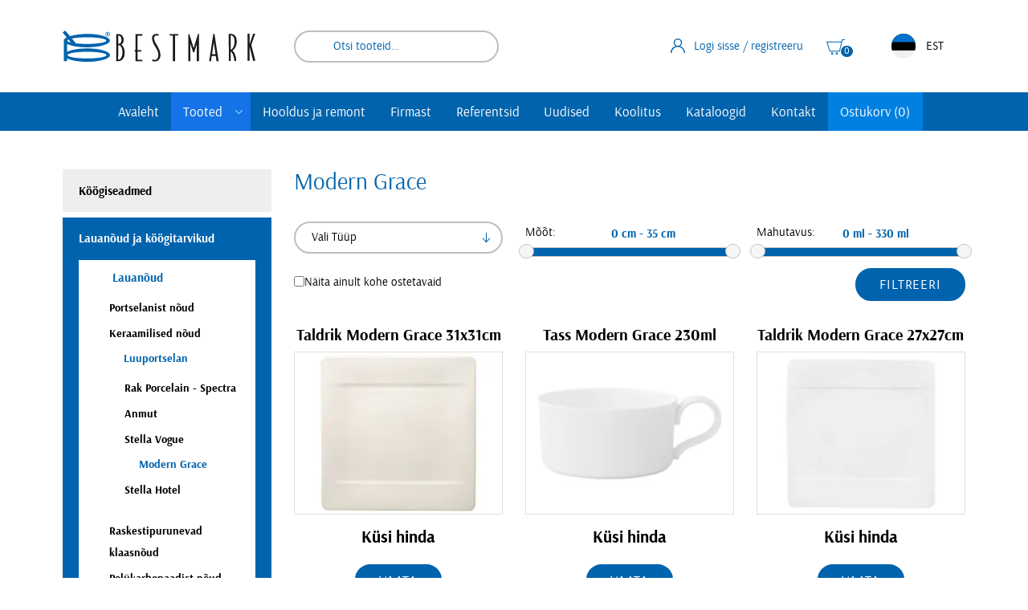

--- FILE ---
content_type: text/html; charset=UTF-8
request_url: https://www.bestmark.ee/tootekategooria/lauanoud-ja-koogitarvikud/lauanoud/luuportselan/modern-grace/
body_size: 33093
content:
<!DOCTYPE html><html lang="et" id="html" class="no-js"><head><meta charset="utf-8"><meta http-equiv="X-UA-Compatible" content="IE=edge"><meta name="viewport" content="width=device-width, initial-scale=1.0, maximum-scale=5.0" /><meta name="format-detection" content="telephone=no"><meta name="theme-color" content="#ffffff" /><meta name="msapplication-navbutton-color" content="#ffffff"><meta name="apple-mobile-web-app-status-bar-style" content="#ffffff"><link rel="preconnect" href="https://www.google-analytics.com"><meta name='robots' content='index, follow, max-image-preview:large, max-snippet:-1, max-video-preview:-1' /><title>Modern Grace - Bestmark</title><link data-rocket-prefetch href="https://www.googletagmanager.com" rel="dns-prefetch"><link data-rocket-prefetch href="https://cdn-cookieyes.com" rel="dns-prefetch"><link data-rocket-prefetch href="https://ajax.googleapis.com" rel="dns-prefetch"><link data-rocket-prefetch href="https://www.google-analytics.com" rel="dns-prefetch"><link data-rocket-prefetch href="https://fonts.googleapis.com" rel="dns-prefetch"><link data-rocket-prefetch href="https://googleads.g.doubleclick.net" rel="dns-prefetch"><link data-rocket-prefetch href="" rel="dns-prefetch"><link crossorigin data-rocket-preload as="font" href="https://www.bestmark.ee/wp-content/themes/bestmark/theme/fonts/arsenal-bold-webfont.woff2" rel="preload"><style id="wpr-usedcss">img:is([sizes=auto i],[sizes^="auto," i]){contain-intrinsic-size:3000px 1500px}.brave_popup{display:none}:where(.wp-block-button__link){border-radius:9999px;box-shadow:none;padding:calc(.667em + 2px) calc(1.333em + 2px);text-decoration:none}:root :where(.wp-block-button .wp-block-button__link.is-style-outline),:root :where(.wp-block-button.is-style-outline>.wp-block-button__link){border:2px solid;padding:.667em 1.333em}:root :where(.wp-block-button .wp-block-button__link.is-style-outline:not(.has-text-color)),:root :where(.wp-block-button.is-style-outline>.wp-block-button__link:not(.has-text-color)){color:currentColor}:root :where(.wp-block-button .wp-block-button__link.is-style-outline:not(.has-background)),:root :where(.wp-block-button.is-style-outline>.wp-block-button__link:not(.has-background)){background-color:initial;background-image:none}:where(.wp-block-calendar table:not(.has-background) th){background:#ddd}:where(.wp-block-columns){margin-bottom:1.75em}:where(.wp-block-columns.has-background){padding:1.25em 2.375em}:where(.wp-block-post-comments input[type=submit]){border:none}:where(.wp-block-cover-image:not(.has-text-color)),:where(.wp-block-cover:not(.has-text-color)){color:#fff}:where(.wp-block-cover-image.is-light:not(.has-text-color)),:where(.wp-block-cover.is-light:not(.has-text-color)){color:#000}:root :where(.wp-block-cover h1:not(.has-text-color)),:root :where(.wp-block-cover h2:not(.has-text-color)),:root :where(.wp-block-cover h3:not(.has-text-color)),:root :where(.wp-block-cover h4:not(.has-text-color)),:root :where(.wp-block-cover h5:not(.has-text-color)),:root :where(.wp-block-cover h6:not(.has-text-color)),:root :where(.wp-block-cover p:not(.has-text-color)){color:inherit}:where(.wp-block-file){margin-bottom:1.5em}:where(.wp-block-file__button){border-radius:2em;display:inline-block;padding:.5em 1em}:where(.wp-block-file__button):is(a):active,:where(.wp-block-file__button):is(a):focus,:where(.wp-block-file__button):is(a):hover,:where(.wp-block-file__button):is(a):visited{box-shadow:none;color:#fff;opacity:.85;text-decoration:none}:where(.wp-block-group.wp-block-group-is-layout-constrained){position:relative}:root :where(.wp-block-image.is-style-rounded img,.wp-block-image .is-style-rounded img){border-radius:9999px}:where(.wp-block-latest-comments:not([style*=line-height] .wp-block-latest-comments__comment)){line-height:1.1}:where(.wp-block-latest-comments:not([style*=line-height] .wp-block-latest-comments__comment-excerpt p)){line-height:1.8}:root :where(.wp-block-latest-posts.is-grid){padding:0}:root :where(.wp-block-latest-posts.wp-block-latest-posts__list){padding-left:0}ul{box-sizing:border-box}:root :where(.wp-block-list.has-background){padding:1.25em 2.375em}:where(.wp-block-navigation.has-background .wp-block-navigation-item a:not(.wp-element-button)),:where(.wp-block-navigation.has-background .wp-block-navigation-submenu a:not(.wp-element-button)){padding:.5em 1em}:where(.wp-block-navigation .wp-block-navigation__submenu-container .wp-block-navigation-item a:not(.wp-element-button)),:where(.wp-block-navigation .wp-block-navigation__submenu-container .wp-block-navigation-submenu a:not(.wp-element-button)),:where(.wp-block-navigation .wp-block-navigation__submenu-container .wp-block-navigation-submenu button.wp-block-navigation-item__content),:where(.wp-block-navigation .wp-block-navigation__submenu-container .wp-block-pages-list__item button.wp-block-navigation-item__content){padding:.5em 1em}:root :where(p.has-background){padding:1.25em 2.375em}:where(p.has-text-color:not(.has-link-color)) a{color:inherit}:where(.wp-block-post-comments-form) input:not([type=submit]),:where(.wp-block-post-comments-form) textarea{border:1px solid #949494;font-family:inherit;font-size:1em}:where(.wp-block-post-comments-form) input:where(:not([type=submit]):not([type=checkbox])),:where(.wp-block-post-comments-form) textarea{padding:calc(.667em + 2px)}:where(.wp-block-post-excerpt){box-sizing:border-box;margin-bottom:var(--wp--style--block-gap);margin-top:var(--wp--style--block-gap)}:where(.wp-block-preformatted.has-background){padding:1.25em 2.375em}:where(.wp-block-search__button){border:1px solid #ccc;padding:6px 10px}:where(.wp-block-search__input){font-family:inherit;font-size:inherit;font-style:inherit;font-weight:inherit;letter-spacing:inherit;line-height:inherit;text-transform:inherit}:where(.wp-block-search__button-inside .wp-block-search__inside-wrapper){border:1px solid #949494;box-sizing:border-box;padding:4px}:where(.wp-block-search__button-inside .wp-block-search__inside-wrapper) .wp-block-search__input{border:none;border-radius:0;padding:0 4px}:where(.wp-block-search__button-inside .wp-block-search__inside-wrapper) .wp-block-search__input:focus{outline:0}:where(.wp-block-search__button-inside .wp-block-search__inside-wrapper) :where(.wp-block-search__button){padding:4px 8px}:root :where(.wp-block-separator.is-style-dots){height:auto;line-height:1;text-align:center}:root :where(.wp-block-separator.is-style-dots):before{color:currentColor;content:"···";font-family:serif;font-size:1.5em;letter-spacing:2em;padding-left:2em}:root :where(.wp-block-site-logo.is-style-rounded){border-radius:9999px}:where(.wp-block-social-links:not(.is-style-logos-only)) .wp-social-link{background-color:#f0f0f0;color:#444}:where(.wp-block-social-links:not(.is-style-logos-only)) .wp-social-link-amazon{background-color:#f90;color:#fff}:where(.wp-block-social-links:not(.is-style-logos-only)) .wp-social-link-bandcamp{background-color:#1ea0c3;color:#fff}:where(.wp-block-social-links:not(.is-style-logos-only)) .wp-social-link-behance{background-color:#0757fe;color:#fff}:where(.wp-block-social-links:not(.is-style-logos-only)) .wp-social-link-bluesky{background-color:#0a7aff;color:#fff}:where(.wp-block-social-links:not(.is-style-logos-only)) .wp-social-link-codepen{background-color:#1e1f26;color:#fff}:where(.wp-block-social-links:not(.is-style-logos-only)) .wp-social-link-deviantart{background-color:#02e49b;color:#fff}:where(.wp-block-social-links:not(.is-style-logos-only)) .wp-social-link-discord{background-color:#5865f2;color:#fff}:where(.wp-block-social-links:not(.is-style-logos-only)) .wp-social-link-dribbble{background-color:#e94c89;color:#fff}:where(.wp-block-social-links:not(.is-style-logos-only)) .wp-social-link-dropbox{background-color:#4280ff;color:#fff}:where(.wp-block-social-links:not(.is-style-logos-only)) .wp-social-link-etsy{background-color:#f45800;color:#fff}:where(.wp-block-social-links:not(.is-style-logos-only)) .wp-social-link-facebook{background-color:#0866ff;color:#fff}:where(.wp-block-social-links:not(.is-style-logos-only)) .wp-social-link-fivehundredpx{background-color:#000;color:#fff}:where(.wp-block-social-links:not(.is-style-logos-only)) .wp-social-link-flickr{background-color:#0461dd;color:#fff}:where(.wp-block-social-links:not(.is-style-logos-only)) .wp-social-link-foursquare{background-color:#e65678;color:#fff}:where(.wp-block-social-links:not(.is-style-logos-only)) .wp-social-link-github{background-color:#24292d;color:#fff}:where(.wp-block-social-links:not(.is-style-logos-only)) .wp-social-link-goodreads{background-color:#eceadd;color:#382110}:where(.wp-block-social-links:not(.is-style-logos-only)) .wp-social-link-google{background-color:#ea4434;color:#fff}:where(.wp-block-social-links:not(.is-style-logos-only)) .wp-social-link-gravatar{background-color:#1d4fc4;color:#fff}:where(.wp-block-social-links:not(.is-style-logos-only)) .wp-social-link-instagram{background-color:#f00075;color:#fff}:where(.wp-block-social-links:not(.is-style-logos-only)) .wp-social-link-lastfm{background-color:#e21b24;color:#fff}:where(.wp-block-social-links:not(.is-style-logos-only)) .wp-social-link-linkedin{background-color:#0d66c2;color:#fff}:where(.wp-block-social-links:not(.is-style-logos-only)) .wp-social-link-mastodon{background-color:#3288d4;color:#fff}:where(.wp-block-social-links:not(.is-style-logos-only)) .wp-social-link-medium{background-color:#000;color:#fff}:where(.wp-block-social-links:not(.is-style-logos-only)) .wp-social-link-meetup{background-color:#f6405f;color:#fff}:where(.wp-block-social-links:not(.is-style-logos-only)) .wp-social-link-patreon{background-color:#000;color:#fff}:where(.wp-block-social-links:not(.is-style-logos-only)) .wp-social-link-pinterest{background-color:#e60122;color:#fff}:where(.wp-block-social-links:not(.is-style-logos-only)) .wp-social-link-pocket{background-color:#ef4155;color:#fff}:where(.wp-block-social-links:not(.is-style-logos-only)) .wp-social-link-reddit{background-color:#ff4500;color:#fff}:where(.wp-block-social-links:not(.is-style-logos-only)) .wp-social-link-skype{background-color:#0478d7;color:#fff}:where(.wp-block-social-links:not(.is-style-logos-only)) .wp-social-link-snapchat{background-color:#fefc00;color:#fff;stroke:#000}:where(.wp-block-social-links:not(.is-style-logos-only)) .wp-social-link-soundcloud{background-color:#ff5600;color:#fff}:where(.wp-block-social-links:not(.is-style-logos-only)) .wp-social-link-spotify{background-color:#1bd760;color:#fff}:where(.wp-block-social-links:not(.is-style-logos-only)) .wp-social-link-telegram{background-color:#2aabee;color:#fff}:where(.wp-block-social-links:not(.is-style-logos-only)) .wp-social-link-threads{background-color:#000;color:#fff}:where(.wp-block-social-links:not(.is-style-logos-only)) .wp-social-link-tiktok{background-color:#000;color:#fff}:where(.wp-block-social-links:not(.is-style-logos-only)) .wp-social-link-tumblr{background-color:#011835;color:#fff}:where(.wp-block-social-links:not(.is-style-logos-only)) .wp-social-link-twitch{background-color:#6440a4;color:#fff}:where(.wp-block-social-links:not(.is-style-logos-only)) .wp-social-link-twitter{background-color:#1da1f2;color:#fff}:where(.wp-block-social-links:not(.is-style-logos-only)) .wp-social-link-vimeo{background-color:#1eb7ea;color:#fff}:where(.wp-block-social-links:not(.is-style-logos-only)) .wp-social-link-vk{background-color:#4680c2;color:#fff}:where(.wp-block-social-links:not(.is-style-logos-only)) .wp-social-link-wordpress{background-color:#3499cd;color:#fff}:where(.wp-block-social-links:not(.is-style-logos-only)) .wp-social-link-whatsapp{background-color:#25d366;color:#fff}:where(.wp-block-social-links:not(.is-style-logos-only)) .wp-social-link-x{background-color:#000;color:#fff}:where(.wp-block-social-links:not(.is-style-logos-only)) .wp-social-link-yelp{background-color:#d32422;color:#fff}:where(.wp-block-social-links:not(.is-style-logos-only)) .wp-social-link-youtube{background-color:red;color:#fff}:where(.wp-block-social-links.is-style-logos-only) .wp-social-link{background:0 0}:where(.wp-block-social-links.is-style-logos-only) .wp-social-link svg{height:1.25em;width:1.25em}:where(.wp-block-social-links.is-style-logos-only) .wp-social-link-amazon{color:#f90}:where(.wp-block-social-links.is-style-logos-only) .wp-social-link-bandcamp{color:#1ea0c3}:where(.wp-block-social-links.is-style-logos-only) .wp-social-link-behance{color:#0757fe}:where(.wp-block-social-links.is-style-logos-only) .wp-social-link-bluesky{color:#0a7aff}:where(.wp-block-social-links.is-style-logos-only) .wp-social-link-codepen{color:#1e1f26}:where(.wp-block-social-links.is-style-logos-only) .wp-social-link-deviantart{color:#02e49b}:where(.wp-block-social-links.is-style-logos-only) .wp-social-link-discord{color:#5865f2}:where(.wp-block-social-links.is-style-logos-only) .wp-social-link-dribbble{color:#e94c89}:where(.wp-block-social-links.is-style-logos-only) .wp-social-link-dropbox{color:#4280ff}:where(.wp-block-social-links.is-style-logos-only) .wp-social-link-etsy{color:#f45800}:where(.wp-block-social-links.is-style-logos-only) .wp-social-link-facebook{color:#0866ff}:where(.wp-block-social-links.is-style-logos-only) .wp-social-link-fivehundredpx{color:#000}:where(.wp-block-social-links.is-style-logos-only) .wp-social-link-flickr{color:#0461dd}:where(.wp-block-social-links.is-style-logos-only) .wp-social-link-foursquare{color:#e65678}:where(.wp-block-social-links.is-style-logos-only) .wp-social-link-github{color:#24292d}:where(.wp-block-social-links.is-style-logos-only) .wp-social-link-goodreads{color:#382110}:where(.wp-block-social-links.is-style-logos-only) .wp-social-link-google{color:#ea4434}:where(.wp-block-social-links.is-style-logos-only) .wp-social-link-gravatar{color:#1d4fc4}:where(.wp-block-social-links.is-style-logos-only) .wp-social-link-instagram{color:#f00075}:where(.wp-block-social-links.is-style-logos-only) .wp-social-link-lastfm{color:#e21b24}:where(.wp-block-social-links.is-style-logos-only) .wp-social-link-linkedin{color:#0d66c2}:where(.wp-block-social-links.is-style-logos-only) .wp-social-link-mastodon{color:#3288d4}:where(.wp-block-social-links.is-style-logos-only) .wp-social-link-medium{color:#000}:where(.wp-block-social-links.is-style-logos-only) .wp-social-link-meetup{color:#f6405f}:where(.wp-block-social-links.is-style-logos-only) .wp-social-link-patreon{color:#000}:where(.wp-block-social-links.is-style-logos-only) .wp-social-link-pinterest{color:#e60122}:where(.wp-block-social-links.is-style-logos-only) .wp-social-link-pocket{color:#ef4155}:where(.wp-block-social-links.is-style-logos-only) .wp-social-link-reddit{color:#ff4500}:where(.wp-block-social-links.is-style-logos-only) .wp-social-link-skype{color:#0478d7}:where(.wp-block-social-links.is-style-logos-only) .wp-social-link-snapchat{color:#fff;stroke:#000}:where(.wp-block-social-links.is-style-logos-only) .wp-social-link-soundcloud{color:#ff5600}:where(.wp-block-social-links.is-style-logos-only) .wp-social-link-spotify{color:#1bd760}:where(.wp-block-social-links.is-style-logos-only) .wp-social-link-telegram{color:#2aabee}:where(.wp-block-social-links.is-style-logos-only) .wp-social-link-threads{color:#000}:where(.wp-block-social-links.is-style-logos-only) .wp-social-link-tiktok{color:#000}:where(.wp-block-social-links.is-style-logos-only) .wp-social-link-tumblr{color:#011835}:where(.wp-block-social-links.is-style-logos-only) .wp-social-link-twitch{color:#6440a4}:where(.wp-block-social-links.is-style-logos-only) .wp-social-link-twitter{color:#1da1f2}:where(.wp-block-social-links.is-style-logos-only) .wp-social-link-vimeo{color:#1eb7ea}:where(.wp-block-social-links.is-style-logos-only) .wp-social-link-vk{color:#4680c2}:where(.wp-block-social-links.is-style-logos-only) .wp-social-link-whatsapp{color:#25d366}:where(.wp-block-social-links.is-style-logos-only) .wp-social-link-wordpress{color:#3499cd}:where(.wp-block-social-links.is-style-logos-only) .wp-social-link-x{color:#000}:where(.wp-block-social-links.is-style-logos-only) .wp-social-link-yelp{color:#d32422}:where(.wp-block-social-links.is-style-logos-only) .wp-social-link-youtube{color:red}:root :where(.wp-block-social-links .wp-social-link a){padding:.25em}:root :where(.wp-block-social-links.is-style-logos-only .wp-social-link a){padding:0}:root :where(.wp-block-social-links.is-style-pill-shape .wp-social-link a){padding-left:.6666666667em;padding-right:.6666666667em}:root :where(.wp-block-tag-cloud.is-style-outline){display:flex;flex-wrap:wrap;gap:1ch}:root :where(.wp-block-tag-cloud.is-style-outline a){border:1px solid;font-size:unset!important;margin-right:0;padding:1ch 2ch;text-decoration:none!important}:root :where(.wp-block-table-of-contents){box-sizing:border-box}:where(.wp-block-term-description){box-sizing:border-box;margin-bottom:var(--wp--style--block-gap);margin-top:var(--wp--style--block-gap)}:where(pre.wp-block-verse){font-family:inherit}:root{--wp--preset--font-size--normal:16px;--wp--preset--font-size--huge:42px}.screen-reader-text{border:0;clip-path:inset(50%);height:1px;margin:-1px;overflow:hidden;padding:0;position:absolute;width:1px;word-wrap:normal!important}.screen-reader-text:focus{background-color:#ddd;clip-path:none;color:#444;display:block;font-size:1em;height:auto;left:5px;line-height:normal;padding:15px 23px 14px;text-decoration:none;top:5px;width:auto;z-index:100000}html :where(.has-border-color){border-style:solid}html :where([style*=border-top-color]){border-top-style:solid}html :where([style*=border-right-color]){border-right-style:solid}html :where([style*=border-bottom-color]){border-bottom-style:solid}html :where([style*=border-left-color]){border-left-style:solid}html :where([style*=border-width]){border-style:solid}html :where([style*=border-top-width]){border-top-style:solid}html :where([style*=border-right-width]){border-right-style:solid}html :where([style*=border-bottom-width]){border-bottom-style:solid}html :where([style*=border-left-width]){border-left-style:solid}html :where(img[class*=wp-image-]){height:auto;max-width:100%}:where(figure){margin:0 0 1em}html :where(.is-position-sticky){--wp-admin--admin-bar--position-offset:var(--wp-admin--admin-bar--height,0px)}@media screen and (max-width:600px){html :where(.is-position-sticky){--wp-admin--admin-bar--position-offset:0px}}:root{--wp--preset--aspect-ratio--square:1;--wp--preset--aspect-ratio--4-3:4/3;--wp--preset--aspect-ratio--3-4:3/4;--wp--preset--aspect-ratio--3-2:3/2;--wp--preset--aspect-ratio--2-3:2/3;--wp--preset--aspect-ratio--16-9:16/9;--wp--preset--aspect-ratio--9-16:9/16;--wp--preset--color--black:#000000;--wp--preset--color--cyan-bluish-gray:#abb8c3;--wp--preset--color--white:#ffffff;--wp--preset--color--pale-pink:#f78da7;--wp--preset--color--vivid-red:#cf2e2e;--wp--preset--color--luminous-vivid-orange:#ff6900;--wp--preset--color--luminous-vivid-amber:#fcb900;--wp--preset--color--light-green-cyan:#7bdcb5;--wp--preset--color--vivid-green-cyan:#00d084;--wp--preset--color--pale-cyan-blue:#8ed1fc;--wp--preset--color--vivid-cyan-blue:#0693e3;--wp--preset--color--vivid-purple:#9b51e0;--wp--preset--gradient--vivid-cyan-blue-to-vivid-purple:linear-gradient(135deg,rgba(6, 147, 227, 1) 0%,rgb(155, 81, 224) 100%);--wp--preset--gradient--light-green-cyan-to-vivid-green-cyan:linear-gradient(135deg,rgb(122, 220, 180) 0%,rgb(0, 208, 130) 100%);--wp--preset--gradient--luminous-vivid-amber-to-luminous-vivid-orange:linear-gradient(135deg,rgba(252, 185, 0, 1) 0%,rgba(255, 105, 0, 1) 100%);--wp--preset--gradient--luminous-vivid-orange-to-vivid-red:linear-gradient(135deg,rgba(255, 105, 0, 1) 0%,rgb(207, 46, 46) 100%);--wp--preset--gradient--very-light-gray-to-cyan-bluish-gray:linear-gradient(135deg,rgb(238, 238, 238) 0%,rgb(169, 184, 195) 100%);--wp--preset--gradient--cool-to-warm-spectrum:linear-gradient(135deg,rgb(74, 234, 220) 0%,rgb(151, 120, 209) 20%,rgb(207, 42, 186) 40%,rgb(238, 44, 130) 60%,rgb(251, 105, 98) 80%,rgb(254, 248, 76) 100%);--wp--preset--gradient--blush-light-purple:linear-gradient(135deg,rgb(255, 206, 236) 0%,rgb(152, 150, 240) 100%);--wp--preset--gradient--blush-bordeaux:linear-gradient(135deg,rgb(254, 205, 165) 0%,rgb(254, 45, 45) 50%,rgb(107, 0, 62) 100%);--wp--preset--gradient--luminous-dusk:linear-gradient(135deg,rgb(255, 203, 112) 0%,rgb(199, 81, 192) 50%,rgb(65, 88, 208) 100%);--wp--preset--gradient--pale-ocean:linear-gradient(135deg,rgb(255, 245, 203) 0%,rgb(182, 227, 212) 50%,rgb(51, 167, 181) 100%);--wp--preset--gradient--electric-grass:linear-gradient(135deg,rgb(202, 248, 128) 0%,rgb(113, 206, 126) 100%);--wp--preset--gradient--midnight:linear-gradient(135deg,rgb(2, 3, 129) 0%,rgb(40, 116, 252) 100%);--wp--preset--font-size--small:13px;--wp--preset--font-size--medium:20px;--wp--preset--font-size--large:36px;--wp--preset--font-size--x-large:42px;--wp--preset--spacing--20:0.44rem;--wp--preset--spacing--30:0.67rem;--wp--preset--spacing--40:1rem;--wp--preset--spacing--50:1.5rem;--wp--preset--spacing--60:2.25rem;--wp--preset--spacing--70:3.38rem;--wp--preset--spacing--80:5.06rem;--wp--preset--shadow--natural:6px 6px 9px rgba(0, 0, 0, .2);--wp--preset--shadow--deep:12px 12px 50px rgba(0, 0, 0, .4);--wp--preset--shadow--sharp:6px 6px 0px rgba(0, 0, 0, .2);--wp--preset--shadow--outlined:6px 6px 0px -3px rgba(255, 255, 255, 1),6px 6px rgba(0, 0, 0, 1);--wp--preset--shadow--crisp:6px 6px 0px rgba(0, 0, 0, 1)}:where(.is-layout-flex){gap:.5em}:where(.is-layout-grid){gap:.5em}:where(.wp-block-post-template.is-layout-flex){gap:1.25em}:where(.wp-block-post-template.is-layout-grid){gap:1.25em}:where(.wp-block-columns.is-layout-flex){gap:2em}:where(.wp-block-columns.is-layout-grid){gap:2em}:root :where(.wp-block-pullquote){font-size:1.5em;line-height:1.6}.wpcf7 .screen-reader-response{position:absolute;overflow:hidden;clip:rect(1px,1px,1px,1px);clip-path:inset(50%);height:1px;width:1px;margin:-1px;padding:0;border:0;word-wrap:normal!important}.wpcf7 form .wpcf7-response-output{margin:2em .5em 1em;padding:.2em 1em;border:2px solid #00a0d2}.wpcf7 form.init .wpcf7-response-output,.wpcf7 form.resetting .wpcf7-response-output,.wpcf7 form.submitting .wpcf7-response-output{display:none}.wpcf7 form.sent .wpcf7-response-output{border-color:#46b450}.wpcf7 form.aborted .wpcf7-response-output,.wpcf7 form.failed .wpcf7-response-output{border-color:#dc3232}.wpcf7 form.spam .wpcf7-response-output{border-color:#f56e28}.wpcf7 form.invalid .wpcf7-response-output,.wpcf7 form.payment-required .wpcf7-response-output,.wpcf7 form.unaccepted .wpcf7-response-output{border-color:#ffb900}.wpcf7-form-control-wrap{position:relative}.wpcf7-not-valid-tip{color:#dc3232;font-size:1em;font-weight:400;display:block}.use-floating-validation-tip .wpcf7-not-valid-tip{position:relative;top:-2ex;left:1em;z-index:100;border:1px solid #dc3232;background:#fff;padding:.2em .8em;width:24em}.wpcf7-spinner{visibility:hidden;display:inline-block;background-color:#23282d;opacity:.75;width:24px;height:24px;border:none;border-radius:100%;padding:0;margin:0 24px;position:relative}form.submitting .wpcf7-spinner{visibility:visible}.wpcf7-spinner::before{content:'';position:absolute;background-color:#fbfbfc;top:4px;left:4px;width:6px;height:6px;border:none;border-radius:100%;transform-origin:8px 8px;animation-name:spin;animation-duration:1s;animation-timing-function:linear;animation-iteration-count:infinite}@keyframes spin{from{transform:rotate(0)}to{transform:rotate(360deg)}}@keyframes blink{from{opacity:0}50%{opacity:1}to{opacity:0}}.wpcf7 [inert]{opacity:.5}.wpcf7 input[type=file]{cursor:pointer}.wpcf7 input[type=file]:disabled{cursor:default}.wpcf7 .wpcf7-submit:disabled{cursor:not-allowed}.wpcf7 input[type=email],.wpcf7 input[type=tel],.wpcf7 input[type=url]{direction:ltr}.popup-template .modal{opacity:0;transition:all .25s ease}.popup-template .modal.is-open{opacity:1;transition:all .25s ease}@font-face{font-family:Arsenal;src:url('https://www.bestmark.ee/wp-content/themes/bestmark/theme/fonts/arsenal-bold-webfont.woff2') format('woff2'),url('https://www.bestmark.ee/wp-content/themes/bestmark/theme/fonts/arsenal-bold-webfont.woff') format('woff');font-weight:700;font-style:normal;font-display:swap}@font-face{font-family:Arsenal;src:url('https://www.bestmark.ee/wp-content/themes/bestmark/theme/fonts/arsenal-regular-webfont.woff2') format('woff2'),url('https://www.bestmark.ee/wp-content/themes/bestmark/theme/fonts/arsenal-regular-webfont.woff') format('woff');font-weight:400;font-style:normal;font-display:swap}.ui-state-disabled{cursor:default!important;pointer-events:none}.ui-slider{position:relative;text-align:left}.ui-slider .ui-slider-handle{position:absolute;z-index:2;width:1.2em;height:1.2em;cursor:pointer;-ms-touch-action:none;touch-action:none}.ui-slider .ui-slider-range{position:absolute;z-index:1;font-size:.7em;display:block;border:0;background-position:0 0}.ui-slider.ui-state-disabled .ui-slider-handle,.ui-slider.ui-state-disabled .ui-slider-range{filter:inherit}.ui-slider-horizontal{height:.8em}.ui-slider-horizontal .ui-slider-handle{top:-.3em;margin-left:-.6em}.ui-slider-horizontal .ui-slider-range{top:0;height:100%}.ui-slider-horizontal .ui-slider-range-min{left:0}.ui-slider-horizontal .ui-slider-range-max{right:0}.ui-slider-vertical{width:.8em;height:100px}.ui-slider-vertical .ui-slider-handle{left:-.3em;margin-left:0;margin-bottom:-.6em}.ui-slider-vertical .ui-slider-range{left:0;width:100%}.ui-slider-vertical .ui-slider-range-min{bottom:0}.ui-slider-vertical .ui-slider-range-max{top:0}.ui-widget{font-family:Arsenal,sans-serif;font-size:1.6rem}.ui-widget .ui-widget{font-size:1em}.ui-widget button,.ui-widget input,.ui-widget select,.ui-widget textarea{font-family:Arsenal,sans-serif;font-size:1em}.ui-widget.ui-widget-content{border:1px solid #c5c5c5}.ui-widget-content{border:1px solid #ddd;background:#fff;color:#333}.ui-widget-content a{color:#333}.ui-widget-header{border:1px solid #ddd;background:#0063ad;color:#333;font-weight:700}.ui-widget-header a{color:#333}.ui-state-default,.ui-widget-content .ui-state-default,.ui-widget-header .ui-state-default{border:1px solid #c5c5c5;background:#f6f6f6;font-weight:400;color:#454545}.ui-state-default a,.ui-state-default a:link,.ui-state-default a:visited{color:#454545;text-decoration:none}.ui-state-focus,.ui-state-hover,.ui-widget-content .ui-state-focus,.ui-widget-content .ui-state-hover,.ui-widget-header .ui-state-focus,.ui-widget-header .ui-state-hover{border:1px solid #ccc;background:#ededed;font-weight:400;color:#2b2b2b}.ui-state-focus a,.ui-state-focus a:hover,.ui-state-focus a:link,.ui-state-focus a:visited,.ui-state-hover a,.ui-state-hover a:hover,.ui-state-hover a:link,.ui-state-hover a:visited{color:#2b2b2b;text-decoration:none}.ui-state-active,.ui-widget-content .ui-state-active,.ui-widget-header .ui-state-active{border:1px solid #0063ad;background:#0063ad;font-weight:400;color:#fff}.ui-state-active a,.ui-state-active a:link,.ui-state-active a:visited{color:#fff;text-decoration:none}.ui-state-disabled,.ui-widget-content .ui-state-disabled,.ui-widget-header .ui-state-disabled{opacity:.35;-ms-filter:"alpha(opacity=35)";background-image:none}.ui-corner-all{border-top-left-radius:2.8rem}.ui-corner-all{border-top-right-radius:2.8rem}.ui-corner-all{border-bottom-left-radius:2.8rem}.ui-corner-all{border-bottom-right-radius:2.8rem}*,::after,::before{box-sizing:border-box}html{font-size:.625em;font-family:sans-serif;line-height:1.15;-webkit-text-size-adjust:100%;-webkit-tap-highlight-color:transparent}footer,header,main,nav,section{display:block}body{position:relative;margin:0;font-family:Arsenal,sans-serif;font-size:1.6rem;font-weight:400;line-height:1.7777777778;color:#000;text-align:left;background-color:#fff}[tabindex="-1"]:focus:not(:focus-visible){outline:0!important}h1,h2,h3{margin-top:0;margin-bottom:4rem}p{margin-top:0;margin-bottom:1.5rem}address{margin-bottom:1rem;font-style:normal;line-height:inherit}dl,ul{margin-top:0;margin-bottom:1rem}ul ul{margin-bottom:0}strong{font-weight:bolder}a{color:#0063ad;text-decoration:none;background-color:rgba(0,0,0,0)}a:hover{color:#1473e6;text-decoration:none}a:not([href]):not([class]){color:inherit;text-decoration:none}a:not([href]):not([class]):hover{color:inherit;text-decoration:none}code{font-family:SFMono-Regular,Menlo,Monaco,Consolas,"Liberation Mono","Courier New",monospace;font-size:1em}img{vertical-align:middle;border-style:none}svg{overflow:hidden;vertical-align:middle}table{border-collapse:collapse}caption{padding-top:.75rem;padding-bottom:.75rem;color:#6c757d;text-align:left;caption-side:bottom}th{text-align:inherit;text-align:-webkit-match-parent}label{display:inline-block;margin-bottom:.5rem}button{border-radius:0}button:focus{outline:dotted 1px;outline:-webkit-focus-ring-color auto 5px}button,input,optgroup,select,textarea{margin:0;font-family:inherit;font-size:inherit;line-height:inherit}button,input{overflow:visible}button,select{text-transform:none}[role=button]{cursor:pointer}select{word-wrap:normal}[type=button],[type=reset],[type=submit],button{-webkit-appearance:button}[type=button]:not(:disabled),[type=reset]:not(:disabled),[type=submit]:not(:disabled),button:not(:disabled){cursor:pointer}[type=button]::-moz-focus-inner,[type=reset]::-moz-focus-inner,[type=submit]::-moz-focus-inner,button::-moz-focus-inner{padding:0;border-style:none}input[type=checkbox],input[type=radio]{box-sizing:border-box;padding:0}textarea{overflow:auto;resize:vertical}fieldset{min-width:0;padding:0;margin:0;border:0}legend{display:block;width:100%;max-width:100%;padding:0;margin-bottom:.5rem;font-size:1.5rem;line-height:inherit;color:inherit;white-space:normal}progress{vertical-align:baseline}[type=number]::-webkit-inner-spin-button,[type=number]::-webkit-outer-spin-button{height:auto}[type=search]{outline-offset:-2px;-webkit-appearance:none}[type=search]::-webkit-search-decoration{-webkit-appearance:none}::-webkit-file-upload-button{font:inherit;-webkit-appearance:button}output{display:inline-block}template{display:none}[hidden]{display:none!important}.h2,.h4,.h5,h1,h2,h3{margin-bottom:4rem;font-weight:400;line-height:1.2;color:#0063ad}h1{font-size:6rem}.h2,h2{font-size:4.8rem}h3{font-size:3.2rem}.h4{font-size:2.4rem}.h5{font-size:2.1rem}.container{width:100%;padding-right:1.5rem;padding-left:1.5rem;margin-right:auto;margin-left:auto}@media(min-width:576px){.container{max-width:54rem}}@media(min-width:768px){.container{max-width:72rem}}@media(min-width:992px){.container{max-width:96rem}}@media(min-width:1200px){.container{max-width:114rem}}.col,.col-lg,.col-lg-3,.col-md,.col-md-4,.col-sm-6{position:relative;width:100%;padding-right:1.5rem;padding-left:1.5rem}.col{flex-basis:0;flex-grow:1;max-width:100%}@media(min-width:576px){.col-sm-6{flex:0 0 50%}}@media(min-width:768px){.col-md{flex-basis:0;flex-grow:1;max-width:100%}.col-md-4{flex:0 0 33.3333333333%}}@media(min-width:992px){.col-lg{flex-basis:0;flex-grow:1;max-width:100%}.col-lg-3{flex:0 0 25%}}.container{width:100%;padding-right:1.5rem;padding-left:1.5rem;margin-right:auto;margin-left:auto;max-width:120rem}@media(min-width:768px){.container{width:calc(100% - 6rem)}}.row{display:flex;flex-wrap:wrap;margin-right:-1.5rem;margin-left:-1.5rem}.col{position:relative;width:100%;padding-right:1.5rem;padding-left:1.5rem;flex-basis:0;flex-grow:1;max-width:100%}@media(max-width:767.98px){.col,.container{padding-right:1.5rem;padding-left:1.5rem}.row{margin-right:-1.5rem;margin-left:-1.5rem}}.btn,.button{display:inline-block;font-weight:400;color:#000;text-align:center;vertical-align:middle;user-select:none;background-color:rgba(0,0,0,0);border:.2rem solid transparent;text-transform:uppercase;letter-spacing:.05em;padding:.7rem 2.9rem;font-size:1.8rem;line-height:1.3333333333;border-radius:9rem;transition:color .15s ease-in-out,background-color .15s ease-in-out,border-color .15s ease-in-out,box-shadow .15s ease-in-out}.btn:hover,.button:hover{color:#000;text-decoration:none}.btn.focus,.btn:focus,.button:focus,.focus.button{outline:0;box-shadow:0 0 0 .2rem rgba(0,99,173,.25)}.btn.disabled,.btn:disabled,.button:disabled,.disabled.button{opacity:.65}.btn:not(:disabled):not(.disabled),.button:not(:disabled):not(.disabled){cursor:pointer}a.btn.disabled,a.disabled.button,fieldset:disabled a.btn,fieldset:disabled a.button{pointer-events:none}.btn-primary,.button{color:#fff;background-color:#0063ad;border-color:#0063ad}.btn-primary:hover,.button:hover{color:#fff;background-color:#004d87;border-color:#00467a}.btn-primary.focus,.btn-primary:focus,.button:focus,.focus.button{color:#fff;background-color:#004d87;border-color:#00467a;box-shadow:0 0 0 .2rem rgba(38,122,185,.5)}.btn-primary.disabled,.btn-primary:disabled,.button:disabled,.disabled.button{color:#fff;background-color:#0063ad;border-color:#0063ad}.btn-primary:not(:disabled):not(.disabled).active,.btn-primary:not(:disabled):not(.disabled):active,.button:not(:disabled):not(.disabled).active,.button:not(:disabled):not(.disabled):active,.show>.btn-primary.dropdown-toggle,.show>.dropdown-toggle.button{color:#fff;background-color:#00467a;border-color:#003f6d}.btn-primary:not(:disabled):not(.disabled).active:focus,.btn-primary:not(:disabled):not(.disabled):active:focus,.button:not(:disabled):not(.disabled).active:focus,.button:not(:disabled):not(.disabled):active:focus,.show>.btn-primary.dropdown-toggle:focus,.show>.dropdown-toggle.button:focus{box-shadow:0 0 0 .2rem rgba(38,122,185,.5)}.woocommerce-message .button{letter-spacing:0;padding:.8rem 2rem;font-size:1.6rem;line-height:1.5;border-radius:9rem}@media(prefers-reduced-motion:reduce){.btn,.button{transition:none}.fade{transition:none}}.collapsing{position:relative;height:0;overflow:hidden;transition:height .35s ease}.nav{display:flex;flex-wrap:wrap;padding-left:0;margin-bottom:4rem;list-style:none}.nav-link{display:block;padding:.5rem 1.5rem}.nav-link:focus,.nav-link:hover{text-decoration:none}.alert,.woocommerce-error,.woocommerce-message{position:relative;padding:1.5rem 2rem;margin-bottom:1.5rem;border:1px solid transparent;border-radius:0}.woocommerce-message{color:#00335a;background-color:#cce0ef;border-color:#b8d3e8}.woocommerce-error{color:#383d41;background-color:#e2e3e5;border-color:#d6d8db}.woocommerce-message{flex:0 0 100%}.woocommerce-error{list-style:none}.close{float:right;font-size:2.4rem;font-weight:700;line-height:1;color:#0063ad;text-shadow:0 1px 0 #fff;opacity:.5}.close:hover{color:#0063ad;text-decoration:none}.close:not(:disabled):not(.disabled):focus,.close:not(:disabled):not(.disabled):hover{opacity:.75}button.close{padding:0;background-color:rgba(0,0,0,0);border:0}a.close.disabled{pointer-events:none}.modal-open{overflow:hidden}.modal-open .modal{overflow-x:hidden;overflow-y:auto}.modal{position:fixed;top:0;left:0;z-index:41050;display:none;width:100%;height:100%;overflow:hidden;outline:0}.modal.fade .modal-dialog{transition:transform .3s ease-out;transform:translate(0,-5rem)}@media(prefers-reduced-motion:reduce){.collapsing{transition:none}.modal.fade .modal-dialog{transition:none}}.modal-dialog-scrollable{display:flex;max-height:calc(100% - 1rem)}.modal-backdrop{position:fixed;top:0;left:0;z-index:41040;width:100vw;height:100vh;background-color:#000}.modal-body{position:relative;flex:1 1 auto;padding:1.5rem}.modal-scrollbar-measure{position:absolute;top:-9999px;width:50px;height:50px;overflow:scroll}@media(min-width:576px){.modal-dialog{max-width:50rem;margin:1.75rem auto}.modal-dialog-scrollable{max-height:calc(100% - 3.5rem)}}.text-right{text-align:right}a.text-light:focus,a.text-light:hover{color:#cbd3da}@media print{*,::after,::before{text-shadow:none!important;box-shadow:none!important}a:not(.btn):not(.button){text-decoration:underline}img,tr{page-break-inside:avoid}h2,h3,p{orphans:3;widows:3}h2,h3{page-break-after:avoid}@page{size:a3}body{min-width:992px!important}.container{min-width:992px!important}.navbar{display:none}.table{border-collapse:collapse!important}.table td,.table th{background-color:#fff!important}}.swiper-wrapper{position:relative;width:100%;height:100%;z-index:1;display:flex;transition-property:transform;box-sizing:content-box}.swiper-wrapper{transform:translate3d(0,0,0)}.swiper-slide{flex-shrink:0;width:100%;height:100%;position:relative;transition-property:transform}.swiper-slide-invisible-blank{visibility:hidden}.swiper-pagination-bullet{position:relative;width:1rem;height:1rem;border-radius:1rem;background:#dedede;cursor:pointer;transition:background-color .2s}.swiper-pagination-bullet:not(:first-child){margin-left:1.4rem}.swiper-pagination-bullet-active{background:#0063ad}*{min-height:0;min-width:0}img{max-width:100%;height:auto;min-height:1px}a,button,input,select,textarea{outline:0!important}:focus{outline:0!important}.row:after,.row:before{width:0;height:0}.fill-bg{position:absolute;pointer-events:none;z-index:-1;top:0;left:0;width:100%;height:100%;object-fit:cover}.c-footer{max-width:192rem;margin-left:auto;margin-right:auto}@media(max-width:1199.98px){body.toggled{overflow:hidden}}.btn-primary:hover,.button:hover{background-color:#1473e6;border-color:#1473e6}.editor-content h1,.editor-content h2,.editor-content h3{margin-bottom:2rem}.editor-content h1:not(:first-child),.editor-content h2:not(:first-child),.editor-content h3:not(:first-child){margin-top:5rem}.editor-content>:last-child{margin-bottom:0}iframe{width:100%;margin-bottom:2rem}.editor-content ul{padding:0;list-style:none;line-height:1.6}.editor-content ul:not(:last-child){margin-bottom:2.5rem}.editor-content ul li+li{margin-top:.5333333333em}.editor-content ul li{position:relative;padding-left:1.3333333333em}.editor-content ul li:before{content:"";display:block;position:absolute;width:.5333333333em;height:.5333333333em;border-radius:.5333333333em;top:.4666666667em;left:.1333333333em;background:#0063ad}.wpcf7 label,.wpcf7 span{display:block;width:100%;margin-top:.8rem;font-weight:700;color:#343a40}.wpcf7 br{display:none}.wpcf7 .btn,.wpcf7 .button{margin-top:1.5rem}.wpcf7-not-valid-tip,.wpcf7-response-output{font-size:1.5rem;line-height:1.35;text-transform:none!important}.wpcf7-response-output{margin-bottom:0!important}.wpcf7 span.wpcf7-not-valid-tip{color:red}.wpcf7 span.wpcf7-spinner{width:24px;margin-left:auto;margin-right:auto}form div,form li,form p,form span{position:relative}input[type=color],input[type=date],input[type=email],input[type=file],input[type=hidden],input[type=month],input[type=number],input[type=password],input[type=search],input[type=tel],input[type=text],input[type=time],input[type=url],select,textarea{background:#fff;line-height:1.25;width:100%;padding:.9rem 1.9rem;border:.2rem solid #bebebe;border-radius:2.8rem}input[type=color]::placeholder,input[type=date]::placeholder,input[type=email]::placeholder,input[type=file]::placeholder,input[type=hidden]::placeholder,input[type=month]::placeholder,input[type=number]::placeholder,input[type=password]::placeholder,input[type=search]::placeholder,input[type=tel]::placeholder,input[type=text]::placeholder,input[type=time]::placeholder,input[type=url]::placeholder,select::placeholder,textarea::placeholder{transition:opacity .2s}input[type=color]:focus,input[type=date]:focus,input[type=email]:focus,input[type=file]:focus,input[type=hidden]:focus,input[type=month]:focus,input[type=number]:focus,input[type=password]:focus,input[type=search]:focus,input[type=tel]:focus,input[type=text]:focus,input[type=time]:focus,input[type=url]:focus,select:focus,textarea:focus{border-color:#6c757d}input[type=color]:focus::placeholder,input[type=date]:focus::placeholder,input[type=email]:focus::placeholder,input[type=file]:focus::placeholder,input[type=hidden]:focus::placeholder,input[type=month]:focus::placeholder,input[type=number]:focus::placeholder,input[type=password]:focus::placeholder,input[type=search]:focus::placeholder,input[type=tel]:focus::placeholder,input[type=text]:focus::placeholder,input[type=time]:focus::placeholder,input[type=url]:focus::placeholder,select:focus::placeholder,textarea:focus::placeholder{opacity:0}select{-webkit-appearance:none;-moz-appearance:none;text-indent:1px;text-overflow:"";background:url("https://www.bestmark.ee/wp-content/themes/bestmark/theme/images/arrow-d.svg") calc(100% - 1.9rem) center no-repeat,#fff;background-size:2rem 1.2rem}textarea{min-height:20rem}label{display:block}.screen-reader-text{display:none}.c-toggle{display:none;position:relative;height:4rem;width:4rem;min-width:4rem;border:none;background:#0063ad;border-radius:50%;margin:0 0 0 auto;z-index:31000}.c-toggle__line{display:block;position:absolute;width:2.6rem;top:50%;left:50%;margin:-.1rem 0 0 -1.3rem;height:.2rem;background:#fff;transition:opacity .35s ease-in-out,transform .35s ease-in-out;border-radius:.1rem}.c-toggle:not(.toggled) .c-toggle__top{transform:translateY(-.5rem)}.c-toggle:not(.toggled) .c-toggle__bot{transform:translateY(.5rem)}.c-toggle.toggled .c-toggle__top{transform:rotate(45deg)}.c-toggle.toggled .c-toggle__mid{opacity:0}.c-toggle.toggled .c-toggle__bot{transform:rotate(-225deg)}.c-pagination__link{display:block;text-align:center;width:3.5rem;line-height:3.5rem;background:#f8f9fa;color:#000;transition:color .2s,background-color .2s}.c-pagination__link:hover{background:#0063ad;color:#fff;text-decoration:none}.c-head{position:relative;background:#fff;z-index:30000;transition:box-shadow .3s}.c-head__main{display:flex;align-items:center;height:12rem}.c-head__main>a+div,.c-head__main>a+form{margin-left:5rem}.c-head__account{margin-left:auto;position:relative;display:flex;align-items:center;font-size:1.6rem;line-height:1;padding:.2rem 0}.c-head__account svg{margin:-.2rem 1.2rem 0 0}.c-head__account path{transition:fill .3s}.c-head__account:hover path{fill:#1473e6}.c-head__lang{position:relative}.c-head__lang-toggle{position:relative;z-index:31001}.c-head__lang-toggle:after{background:var(--wpr-bg-036e47a7-2d37-41b2-a6cc-630bc6891773) center no-repeat;background-size:contain;content:"";display:block;width:1.8rem;height:1.5rem;transform:rotate(90deg);margin:-.1rem 0 0 1rem;transition:transform .3s}.c-head__lang-toggle.toggled:after{transform:rotate(90deg) scaleX(-1)}.c-head__lang a{display:flex;align-items:center;color:#000}.c-head__lang a+a{margin-top:.8rem}.c-head__lang-list{display:none;position:absolute;top:100%;left:-1.5rem;right:-1.5rem;padding:1.5rem;background:#fff;box-shadow:0 .4rem .4rem rgba(0,0,0,.16);z-index:31000}.c-head__lang-flag{position:relative;width:3.2rem;height:3.2rem;border-radius:3.2rem;overflow:hidden;margin-right:1.3rem}.c-head__lang-flag img{height:100%;z-index:1}.c-head__nav{background:#0063ad}.c-head__menu{position:relative;list-style:none;padding:0;font-size:0;margin-bottom:0;text-align:center}.c-head__menu li{display:inline-block}.c-head__menu a{display:block;font-size:1.8rem;padding:1.3rem 1.6rem;line-height:1.3333333333;color:#fff;transition:background-color .3s}.c-head__menu .active>a,.c-head__menu a:hover{background:#1473e6}.c-head__menu .cart-link-item{background:#0080e0}.c-head__cart{display:block;position:relative;margin-left:3rem;padding-right:1rem}.c-head__cart svg{height:2.4rem;width:auto}.c-head__cart #mini-cart-count{display:flex;align-items:center;justify-content:center;text-align:center;width:1.5rem;height:1.5rem;border-radius:1.5rem;font-size:1.2rem;background:#0063ad;color:#fff;position:absolute;bottom:0;right:0}@media(min-width:992px){.c-head--fixed{position:fixed;background:#fff;top:0;left:0;width:100%;box-shadow:0 0 1.5rem rgba(0,0,0,.16)}.c-head--fixed+*{margin-top:17rem}.c-head--fixed .c-head__main{display:none}}@media(max-width:991.98px){.c-head{position:fixed;left:0;top:0;width:100%;padding:0;transform:none;box-shadow:0 0 2rem rgba(0,0,0,.1);background:#fff;height:7rem}.c-head+div,.c-head+footer,.c-head+section{margin-top:7rem}.c-head__logo{position:fixed;left:1.5rem;top:2.25rem;line-height:0}.c-head__logo img,.c-head__logo svg{height:2.5rem;width:auto}.c-head__toggle{display:block;position:fixed;top:1.5rem;right:1.5rem}.c-head__lang{position:fixed;height:3.2rem;top:1.9rem;right:7rem}.c-head__inner{display:flex;flex-direction:column-reverse;max-width:100%;height:100%;padding:8rem 1.5rem 4rem;z-index:30000;overflow-y:auto;font-size:2rem;margin-top:0;text-align:right}.c-head__inner:before{content:"";z-index:1;height:7rem}.c-head__inner,.c-head__inner:before{display:block;width:35rem;background:#fff;position:fixed;top:0;left:100%;border-left:.1rem solid #0063ad;transition:left .3s}.c-head__inner.toggled,.c-head__inner.toggled:before{left:calc(100% - 35rem)}.c-head__main{height:auto;margin:1rem 0 3.5rem;width:100%;max-width:100%}.c-head__nav{background:rgba(0,0,0,0)}.c-head__menu{text-align:right;width:100%}.c-head__menu li{display:block;margin-top:1.5rem}.c-head__menu a{display:inline-block;font-size:2.4rem;color:#000}.c-head__menu>li>a{padding:.5rem 1.9rem}.c-head__menu .sub-menu{list-style:none}.c-head__menu .sub-menu a{padding:0 1.9rem;font-size:2rem}.c-head__menu .sub-menu li{margin-top:0}.c-head__menu a:hover{color:#fff}.c-head__menu .active>a{color:#0063ad;background:rgba(0,0,0,0)}.c-head__account{position:fixed;height:3.2rem;top:1.9rem;right:7rem;opacity:0;pointer-events:none;transition:opacity .3s;z-index:31000}body.toggled .c-head__account{opacity:1;pointer-events:all}}.c-hero__prev{left:0;transform:translateX(-50%) scaleX(-1)}.c-hero__next{right:0;transform:translateX(50%)}.c-hero__pagination{position:absolute;width:100%;top:100%;left:0;margin-top:3rem}.c-hero__pagination:before{display:none}.c-hero__pagination .swiper-pagination-bullet{background:#fff;width:9.0909090909%;margin:0 1.5rem}.c-hero__pagination .swiper-pagination-bullet-active{background:#0063ad}.c-entry-header__nav-toggle-label{line-height:3rem;text-transform:uppercase}@media(max-width:767.98px){.c-entry-header__toggle{display:block;position:absolute;top:0;right:0;margin-top:-.5rem;background:rgba(0,0,0,0)}.c-entry-header__toggle .c-toggle__line{background:#0063ad}}.w-prodimg__arrows-next,.w-prodimg__arrows-prev{display:block;margin-top:0;width:4rem;height:4rem;top:50%;transform:translateY(-50%);cursor:pointer;pointer-events:all}.w-prodimg__arrows-next{right:0}.w-prodimg__arrows-prev{left:0;transform:translateY(-50%) scaleX(-1)}.w-products{display:flex;flex-wrap:wrap;margin:0 -1.5rem -5rem}@media(max-width:991.98px){.w-products{margin:0 -1.5rem -3rem}}@media(max-width:767.98px){.w-products{margin:0 -.75rem -3rem}}.w-product{margin-bottom:5rem}.w-product__link{max-width:270px;margin:0 auto}.w-product__thumb{position:relative;overflow:hidden;padding:38.8888888889% 0;transition:border-color .2s,box-shadow .2s}.w-product img{position:absolute;left:50%;top:50%;max-height:100%;max-width:100%;transform:translate(-50%,-50%);width:auto;height:auto}.w-product{position:relative;text-align:center;display:flex;flex-direction:column;align-items:center}.w-product.col{flex:0 0 33.3333333333%}.w-product__link:hover .w-product__thumb{border-color:#0063ad;box-shadow:.5rem .5rem .5rem rgba(0,99,173,.1)}.w-product__thumb{border:.1rem solid #dedede;width:100%}.w-product__title{flex:1 1 100%;display:block;margin:0 0 1.5rem;font-size:2.1rem;font-weight:700;line-height:1}.w-product__price{display:block;font-size:3.2rem;color:#000;line-height:4rem;font-weight:700}.w-product__price.ask{font-size:2.2rem}.w-product__link{flex:1 1 100%;width:100%;display:flex;flex-direction:column;justify-content:flex-end;position:relative;color:#000;transition:color .2s}.w-product__link:hover{text-decoration:none}.w-product__info{min-height:40px;flex:0 0 auto;margin:1rem 0;display:flex;justify-content:space-between;align-items:center}@media(max-width:991.98px){.w-product__link{margin-bottom:1rem}}@media(max-width:767.98px){.w-product__link{margin-bottom:0}.w-product__button{display:none}.w-product.col{flex:0 0 50%;padding-left:.75rem;padding-right:.75rem}}@media(max-width:370px){.w-product.col{flex:0 0 100%}}.w-search{position:relative}.w-search__input{padding-left:4.9rem!important;padding-right:5.8rem!important;background:var(--wpr-bg-5029de25-aecb-482d-882b-5585366ceb9c) 1.9rem center no-repeat!important;background-size:1.8rem!important}.w-search__input::placeholder{color:#0063ad!important}.w-search__submit{border:none;background:var(--wpr-bg-b1b1d9ce-adef-4417-9ced-09e803135a6b) center no-repeat;background-size:1.8rem 1.5rem;color:transparent;position:absolute;top:0;right:0;width:5.8rem;height:100%}.quantity{display:inline-flex;font-size:2.1rem;border:.1rem solid #bebebe;color:#0063ad;border-radius:9rem;overflow:hidden}.quantity button,.quantity input{height:3.8rem;background:#fff;text-align:center;font-weight:700}.quantity input[type=number]{width:6rem;color:#343a40;padding:0;border:.1rem solid #bebebe;border-width:0 .1rem;border-radius:0;-moz-appearance:textfield}.quantity input[type=number]::-webkit-inner-spin-button,.quantity input[type=number]::-webkit-outer-spin-button{-webkit-appearance:none;margin:0}.quantity button{position:relative;width:5rem;transition:border-color .2s,background-color .2s;color:transparent;border:none}.quantity button:hover{background:#f8f9fa}.quantity button:after,.quantity button:before{content:"";display:block;position:absolute;left:50%;top:50%;transform:translate(-50%,-50%);background:#0063ad;border-radius:.2rem}.quantity button:before{width:1.4rem;height:.2rem}.quantity button:after{width:.2rem;height:1.4rem}.quantity .dec:after{display:none}.quantity .screen-reader-text{display:none}.quantity label{display:none}.quantity input{display:block}.woocommerce-message .button{margin-right:1rem}.price{font-weight:700}.c-sidebar{flex:0 0 23.0769230769%}.c-sidebar ul{list-style:none;margin:0;padding:0}.c-sidebar a{color:#000;transition:color .2s;font-weight:700}.c-sidebar .active>a{color:#0063ad}.c-sidebar a:hover{color:#1473e6}.c-sidebar ul:not(.sub-menu)>li.active>a{color:#fff;background:#0063ad}.c-sidebar ul:not(.sub-menu)>li>a{display:block;padding:1.4rem 2rem 1.3rem;background:#eeeeed;font-weight:700;transition:background-color .3s,color .3s}.c-sidebar ul:not(.sub-menu)>li>a:hover{background:#0063ad;color:#fff}.c-sidebar ul:not(.sub-menu)>li+li{margin-top:1rem}.c-sidebar .sub-menu{border:2rem solid #0063ad;border-top-width:0;padding:2rem;background:#fff}.c-sidebar .sub-menu .active>a:before{background:var(--wpr-bg-8b0a1db0-a3d7-4106-9073-653b5aa0af34) center no-repeat;background-size:contain;content:"";display:inline-block;height:.7em;width:1em;margin-right:.4rem}.c-sidebar .sub-menu li+li{margin-top:.5rem}.c-sidebar .sub-menu .sub-menu{border:none;padding-right:0;padding-top:0}.c-sidebar .sub-menu .sub-menu a{font-size:1.5rem}@media(min-width:992px){.c-sidebar h3{font-size:2.4rem}.c-sidebar p+h3{margin-top:8rem}.c-sidebar p{margin-bottom:4rem}}@media(max-width:991.98px){.w-product{margin-bottom:3rem}.c-sidebar{flex:0 0 100%;margin-top:0;margin-bottom:1.25rem}.c-sidebar__content{margin-bottom:1.25rem}.c-sidebar__toggle{z-index:29000;display:block;border:none;width:2.6rem;margin:0 1.5rem 0 0;background:rgba(0,0,0,0)}.c-sidebar__toggle span{background:#0063ad}.c-sidebar__content{display:none}}.woocommerce-cart-form{flex:0 0 65%}.woocommerce-cart-form a{color:#000;transition:color .2s}.woocommerce-cart-form a.remove{font-size:3rem}.woocommerce-cart-form a:hover{color:#0063ad;text-decoration:none}.woocommerce-cart-form img{max-height:7rem;min-height:5rem;width:auto}.woocommerce-cart-form td,.woocommerce-cart-form th{padding:1.2rem 1rem}.woocommerce-cart-form .quantity{transform:scale(.9);transform-origin:left center}@media(max-width:991.98px){.woocommerce-cart-form{flex:0 0 100%}.woocommerce-cart-form{overflow-x:auto}}.cart-collaterals{flex:0 0 30%;position:sticky;top:13rem;display:flex;align-items:center;flex-direction:column;padding:3rem;background:#f8f9fa}@media(max-width:991.98px){.cart-collaterals{flex:0 0 100%;margin-top:2rem}}.cart-collaterals h2{font-size:3.2rem;line-height:1.5;margin-bottom:2.4rem;text-align:center}.cart-collaterals table{width:100%;table-layout:fixed}.cart-collaterals td{padding:.5rem 0}.cart-collaterals td+td{padding-left:2rem}.cart-collaterals ul{list-style:none;padding-left:0}.c-footer{text-align:center;padding:7rem 1.5rem 6.2rem;border-top:.05rem solid #bebebe}.c-footer a{color:#000;transition:color .3s}.c-footer a:hover{color:#1473e6}.c-footer__menu{list-style:none;margin:0 0 2rem;padding:0;font-size:1.8rem}.c-footer__menu li{display:inline-block;margin:0 1.1rem}.c-footer__contacts{font-size:1.4rem;line-height:1.5714285714;display:flex;flex-wrap:wrap;justify-content:center}.c-footer__contacts-item{margin:0 1.2rem;white-space:nowrap}@media(max-width:1380px){html{font-size:.6rem}}@media(max-width:991.98px){h1{font-size:3.8rem}.h2,h2{font-size:3.2rem}}@media(max-width:400px){html{font-size:2.25vw}}#quote_form .btn,#quote_form .button{margin-top:15px}#quote_form label{font-weight:700;color:#343a40}#filters .slider-text{display:flex}#filters .slider-text label{width:70%}#filters .slider-text input{border:0;color:#0063ad;font-weight:700;padding:0}.c-cl{display:inline-block;width:100%;text-align:left!important}.c-cl a{color:#000;transition:color .2s}.c-cl a:hover{color:#6c757d}.c-cl .active>a,.c-cl.active>a{color:#0063ad}.c-cl>a{position:relative;display:flex;align-items:center;padding:.8rem 2rem .8rem 0;color:#000;transition:color .2s;min-height:5rem}.c-cl>a:hover{color:#6c757d}.c-cl>a:hover path{fill:#6c757d}.c-cl path{fill:#0063ad;transition:fill .2s}.c-cl svg{position:absolute;top:50%;left:3.6rem;transform:translate(-50%,-50%);width:auto;height:auto;max-width:3.2rem;max-height:3.2rem;margin-left:0}.c-cl__submenu{padding:1.5rem 2rem 2.5rem 0}.c-cl__submenu li{display:block}.c-cl__submenu li+li{margin-top:1rem}.c-cl__submenu a{font-size:1.3rem;font-weight:400;padding-top:0!important;padding-bottom:0!important}.c-cl__submenu a,.c-cl__submenu li{line-height:.9!important}.c-shoplink{position:static!important}.c-shoplink__label{position:relative;display:flex;justify-content:space-between;width:100%;align-items:center;cursor:pointer}.c-shoplink__label svg{width:1rem;height:auto}.c-shoplink__toggle{background:rgba(0,0,0,0);border:none;padding:0;margin-right:1rem}.c-shoplink ul{list-style:none;margin:0}.c-shoplink ul>li+li{margin-left:0}.c-shoplink__container{border:.1rem solid #f8f9fa;overflow:auto}.c-shoplink__menu{padding:0}.c-shoplink__menu a{background-color:#fff!important}@media(min-width:1270.02px){.c-shoplink.active .c-shoplink__label,.c-shoplink:hover .c-shoplink__label{background:#1473e6}.c-shoplink__menu{columns:2;column-gap:0}.c-shoplink__container{display:block!important;padding:2rem;position:absolute;top:100%;left:50%;background:#fff;opacity:0;transform:translate(-50%,0);pointer-events:none;transition:transform .3s,opacity .3s;max-height:var(--vh-no-header,30rem)}.c-shoplink:hover .c-shoplink__label:after{content:"";display:block;position:absolute;height:10rem;width:120%;left:-10%;top:100%}.c-shoplink:hover .c-shoplink__container{opacity:1;transform:translate(-50%,0);pointer-events:all}}@media(max-width:1270px){.c-head .c-cl>a{padding-top:0;padding-bottom:0;padding-left:5rem}.c-head .c-cl svg{left:2.6rem}.c-head .c-cl__submenu{padding-left:5rem}.c-shoplink__label{display:flex;justify-content:flex-end;align-items:stretch;gap:1.5rem;text-align:right}.c-shoplink__label svg{width:2rem}.c-shoplink__toggle{content:"";display:block;width:5rem;text-align:center;background:#0063ad}.c-shoplink__container{display:none;width:100%}.c-shoplink__menu,.c-shoplink__menu *{text-align:right!important}.c-shoplink .c-cl a{justify-content:flex-end}.c-shoplink .c-cl__submenu a{font-size:1.8rem;padding-right:2rem;line-height:1.5!important}.c-shoplink .c-cl__submenu{padding-top:0;padding-right:0}}select{background-position:calc(100% - 1rem)}@media (min-width:991.98px){.c-head__mobile{display:none}}@media (max-width:991.98px){.c-head__main .c-head__account,.c-head__main .c-head__lang,.c-head__main .c-head__logo{display:none}.c-sidebar{width:100%}}@font-face{font-display:swap;font-family:WooCommerce;src:url(https://www.bestmark.ee/wp-content/plugins/woocommerce/assets/fonts/WooCommerce.woff2) format("woff2"),url(https://www.bestmark.ee/wp-content/plugins/woocommerce/assets/fonts/WooCommerce.woff) format("woff"),url(https://www.bestmark.ee/wp-content/plugins/woocommerce/assets/fonts/WooCommerce.ttf) format("truetype");font-weight:400;font-style:normal}.woocommerce form .password-input{position:relative}.woocommerce form .show-password-input,.woocommerce-page form .show-password-input{background-color:transparent;border-radius:0;border:0;color:var(--wc-form-color-text,#000);cursor:pointer;font-size:inherit;line-height:inherit;margin:0;padding:0;position:absolute;right:.7em;text-decoration:none;top:50%;transform:translateY(-50%);-moz-osx-font-smoothing:inherit;-webkit-appearance:none;-webkit-font-smoothing:inherit}.woocommerce form .show-password-input::after,.woocommerce-page form .show-password-input::after{font-family:WooCommerce;speak:never;font-weight:400;font-variant:normal;text-transform:none;line-height:1;-webkit-font-smoothing:antialiased;content:"\e010";text-decoration:none;margin-left:0;margin-top:-2px;vertical-align:middle;display:inline-block}.woocommerce form .show-password-input.display-password::after,.woocommerce-page form .show-password-input.display-password::after{color:#585858}@media (min-width:768px){.col-md{flex:1 0 0%}}@media (min-width:992px){.col-lg{flex:1 0 0%}}@media (min-width:576px){.col-sm-6{flex:0 0 auto;width:50%}}@media (min-width:768px){.col-md-4{flex:0 0 auto;width:33.33333333%}}@media (min-width:992px){.col-lg-3{flex:0 0 auto;width:25%}}.fade{transition:opacity .15s linear}@media (prefers-reduced-motion:reduce){.wpcf7-spinner::before{animation-name:blink;animation-duration:2s}.fade{transition:none}}.fade:not(.show){opacity:0}.collapse:not(.show){display:none}.collapsing{height:0;overflow:hidden;transition:height .35s ease}@media (prefers-reduced-motion:reduce){.collapsing{transition:none}}.nav{display:flex;flex-wrap:wrap;padding-left:0;margin-bottom:0;list-style:none}.nav-link{display:block;padding:.5rem 1rem;color:#0d6efd;text-decoration:none;transition:color .15s ease-in-out,background-color .15s ease-in-out,border-color .15s ease-in-out}.nav-link:focus,.nav-link:hover{color:#0a58ca}.nav-link.disabled{color:#6c757d;pointer-events:none;cursor:default}.navbar{position:relative;display:flex;flex-wrap:wrap;align-items:center;justify-content:space-between;padding-top:.5rem;padding-bottom:.5rem}.navbar-nav{display:flex;flex-direction:column;padding-left:0;margin-bottom:0;list-style:none}.navbar-nav .nav-link{padding-right:0;padding-left:0}.navbar-nav .dropdown-menu{position:static}.breadcrumb{display:flex;flex-wrap:wrap;padding:0;margin-bottom:1rem;list-style:none}.pagination{display:flex;padding-left:0;list-style:none}.alert{position:relative;padding:1rem;margin-bottom:1rem;border:1px solid transparent;border-radius:.25rem}.progress{display:flex;height:1rem;overflow:hidden;font-size:.75rem;background-color:#e9ecef;border-radius:.25rem}.list-group{display:flex;flex-direction:column;padding-left:0;margin-bottom:0;border-radius:.25rem}.list-group-item{position:relative;display:block;padding:.5rem 1rem;color:#212529;text-decoration:none;background-color:#fff;border:1px solid rgba(0,0,0,.125)}.list-group-item:first-child{border-top-left-radius:inherit;border-top-right-radius:inherit}.list-group-item:last-child{border-bottom-right-radius:inherit;border-bottom-left-radius:inherit}.list-group-item.disabled,.list-group-item:disabled{color:#6c757d;pointer-events:none;background-color:#fff}.list-group-item.active{z-index:2;color:#fff;background-color:#0d6efd;border-color:#0d6efd}.list-group-item+.list-group-item{border-top-width:0}.list-group-item+.list-group-item.active{margin-top:-1px;border-top-width:1px}.toast{width:350px;max-width:100%;font-size:.875rem;pointer-events:auto;background-color:rgba(255,255,255,.85);background-clip:padding-box;border:1px solid rgba(0,0,0,.1);box-shadow:0 .5rem 1rem rgba(0,0,0,.15);border-radius:.25rem}.toast:not(.showing):not(.show){opacity:0}.toast.hide{display:none}.modal{position:fixed;top:0;left:0;z-index:1060;display:none;width:100%;height:100%;overflow-x:hidden;overflow-y:auto;outline:0}.modal-dialog{position:relative;width:auto;margin:.5rem;pointer-events:none}.modal.fade .modal-dialog{transition:transform .3s ease-out;transform:translate(0,-50px)}@media (prefers-reduced-motion:reduce){.nav-link{transition:none}.modal.fade .modal-dialog{transition:none}}.modal.show .modal-dialog{transform:none}.modal.modal-static .modal-dialog{transform:scale(1.02)}.modal-dialog-scrollable{height:calc(100% - 1rem)}.modal-dialog-scrollable .modal-body{overflow-y:auto}.modal-backdrop{position:fixed;top:0;left:0;z-index:1040;width:100vw;height:100vh;background-color:#000}.modal-backdrop.fade{opacity:0}.modal-backdrop.show{opacity:.5}.modal-body{position:relative;flex:1 1 auto;padding:1rem}@media (min-width:576px){.modal-dialog{max-width:500px;margin:1.75rem auto}.modal-dialog-scrollable{height:calc(100% - 3.5rem)}}.tooltip{position:absolute;z-index:1080;display:block;margin:0;font-family:var(--bs-font-sans-serif);font-style:normal;font-weight:400;line-height:1.5;text-align:left;text-align:start;text-decoration:none;text-shadow:none;text-transform:none;letter-spacing:normal;word-break:normal;word-spacing:normal;white-space:normal;line-break:auto;font-size:.875rem;word-wrap:break-word;opacity:0}.tooltip.show{opacity:.9}.tooltip .tooltip-arrow{position:absolute;display:block;width:.8rem;height:.4rem}.tooltip .tooltip-arrow::before{position:absolute;content:"";border-color:transparent;border-style:solid}.tooltip-inner{max-width:200px;padding:.25rem .5rem;color:#fff;text-align:center;background-color:#000;border-radius:.25rem}.popover{position:absolute;top:0;left:0;z-index:1070;display:block;max-width:276px;font-family:var(--bs-font-sans-serif);font-style:normal;font-weight:400;line-height:1.5;text-align:left;text-align:start;text-decoration:none;text-shadow:none;text-transform:none;letter-spacing:normal;word-break:normal;word-spacing:normal;white-space:normal;line-break:auto;font-size:.875rem;word-wrap:break-word;background-color:#fff;background-clip:padding-box;border:1px solid rgba(0,0,0,.2);border-radius:.3rem}.popover .popover-arrow{position:absolute;display:block;width:1rem;height:.5rem}.popover .popover-arrow::after,.popover .popover-arrow::before{position:absolute;display:block;content:"";border-color:transparent;border-style:solid}.popover-header{padding:.5rem 1rem;margin-bottom:0;font-size:1rem;background-color:#f0f0f0;border-bottom:1px solid rgba(0,0,0,.2);border-top-left-radius:calc(.3rem - 1px);border-top-right-radius:calc(.3rem - 1px)}.popover-header:empty{display:none}.popover-body{padding:1rem;color:#212529}.carousel{position:relative}.carousel.pointer-event{touch-action:pan-y}.carousel-item{position:relative;display:none;float:left;width:100%;margin-right:-100%;-webkit-backface-visibility:hidden;backface-visibility:hidden;transition:transform .6s ease-in-out}.carousel-item-next,.carousel-item-prev,.carousel-item.active{display:block}.active.carousel-item-end,.carousel-item-next:not(.carousel-item-start){transform:translateX(100%)}.active.carousel-item-start,.carousel-item-prev:not(.carousel-item-end){transform:translateX(-100%)}.carousel-indicators{position:absolute;right:0;bottom:0;left:0;z-index:2;display:flex;justify-content:center;padding:0;margin-right:15%;margin-bottom:1rem;margin-left:15%;list-style:none}.carousel-indicators [data-bs-target]{box-sizing:content-box;flex:0 1 auto;width:30px;height:3px;padding:0;margin-right:3px;margin-left:3px;text-indent:-999px;cursor:pointer;background-color:#fff;background-clip:padding-box;border:0;border-top:10px solid transparent;border-bottom:10px solid transparent;opacity:.5;transition:opacity .6s ease}@media (prefers-reduced-motion:reduce){.carousel-item{transition:none}.carousel-indicators [data-bs-target]{transition:none}}.carousel-indicators .active{opacity:1}.offcanvas{position:fixed;bottom:0;z-index:1050;display:flex;flex-direction:column;max-width:100%;visibility:hidden;background-color:#fff;background-clip:padding-box;outline:0;transition:transform .3s ease-in-out}@media (prefers-reduced-motion:reduce){.offcanvas{transition:none}}.offcanvas.show{transform:none}.sticky-top{position:-webkit-sticky;position:sticky;top:0;z-index:1020}.d-flex{display:flex!important}.border{border:1px solid #dee2e6!important}.flex-row-reverse{flex-direction:row-reverse!important}.justify-content-center{justify-content:center!important}.align-self-center{align-self:center!important}.text-light{color:#f8f9fa!important}.text-white{color:#fff!important}.visible{visibility:visible!important}*{font-family:Arsenal,sans-serif}::placeholder{color:#0063ad}h2{font-size:3.2rem;color:#0063ad;line-height:1.2;font-weight:700!important}h1{font-size:4.8rem;color:#0063ad;margin-bottom:4rem;line-height:1.2;font-weight:400!important}.navbar-nav.mr-auto{gap:0}.mb-22{margin-bottom:2rem}.main-area{display:flex;justify-content:space-between;align-items:flex-start;flex-wrap:wrap;padding-top:5rem}.main-content-textarea{flex:0 0 74.358974359%;padding:0}.main-content-textarea>h1{font-size:3rem!important;margin-bottom:3.2rem}.main-content-textarea>p{margin-bottom:0}.side-bar{flex:0 0 23.0769230769%}.side-bar-color{background-color:#0063ad}.side-nav{padding:0 2rem 2rem}.side-nav>div{background-color:#fff}.nav-link.text-light{padding:1.2rem 0 .6rem 1.2rem!important}.side-nav-bottom{margin:.7rem 0 0}.nav-link.second-nav{color:#000!important;background-color:#eeeeed}.nav-link.second-nav:hover{color:#fff!important;background-color:#0063ad!important}.side-nav-bottom>a{display:block;padding:1.4rem 2rem 1.3rem;font-weight:700}.row.product-category-row{margin-top:2rem}.row.product-category-row>.col{margin-bottom:2rem}.row>.col>img{border:.1rem solid #dedede}.row>.col>a{list-style-type:none;text-decoration:none}.row>.col>a>*{font-weight:700;margin-bottom:1rem;display:block;line-height:1;color:#000;transition:color .3s}.main-content-bottom>h1{font-size:3rem!important;margin-bottom:2rem}.main-content-bottom>p{padding:0 0 4rem}.side-bar--mobile,.sidebar-content{display:none}#filters .row{justify-content:space-between}#filters .row>div{margin-bottom:1.5rem}.main-area{padding-bottom:50px}.w-products .col{flex:0 0 33.33333%;text-align:center}@media (max-width:768px){.w-products .col{flex:0 0 50%}}@media (max-width:400px){.w-products .col{flex:0 0 100%}}.w-products{gap:3rem 0}.w-products a{display:block}.c-sidebar a{position:relative}.c-sidebar .sub-menu{padding-top:1rem!important;border:none}.side-bar--mobile .nav-link{margin-bottom:0}.sidebar-content.toggle-side{display:block}.form-check{display:flex;gap:10px;line-height:1.1}.product-category-row>.row{margin:0;width:100%}.second-nav,.side-bar-color>.side-bar-color{display:block;padding:1.4rem 2rem 1.3rem;font-weight:700;transition:background-color .3s,color .3s}.side-bar--mobile .navbar-nav{padding:1.5rem}.main-content-textarea .editor-content{margin-bottom:1.5rem}#filters .col-md.text-right{margin-left:auto}@media (max-width:1196px){.main-content-textarea{flex:0 0 70%}.side-bar{flex:1 0 20%;margin-right:2rem}}@media (max-width:768px){#header{display:none}.side-bar{display:none}header{position:fixed;left:0;top:0;width:100%;padding:0;transform:none;box-shadow:0 0 2rem rgba(0,0,0,.1);background:#fff;height:5rem}.main-content-textarea{flex:0 0 90%;padding:0}.main-area{justify-content:center!important}.header-toggle-button{display:block;position:fixed;top:1.5rem;right:1.5rem}.burger-line{display:block;position:absolute;width:1.5rem;top:50%;left:50%;margin:-.1rem 0 0 -.7rem;height:.11rem;background:#fff;transition:opacity .35s ease-in-out,transform .35s ease-in-out;border-radius:.1rem}.burger-line.d{transform:translateY(-.3rem)}.burger-line.e{transform:translateY(.3rem)}.side-bar--mobile{display:block;flex:0 0 90%;margin-bottom:4rem}.mobile-nav--header{display:flex;align-items:center;position:relative;text-transform:uppercase}.sidebar_header-toggle{position:relative;z-index:-1;display:block;border:none;width:2.6rem;margin:0 1.5rem 0 0;background:rgba(0,0,0,0)}.sidebar_header-toggle>span{background-color:#0063ad}.mobile-nav--header.toggled .burger-line.d{transform:rotate(45deg)}.mobile-nav--header.toggled .burger-line.b{display:none}.mobile-nav--header.toggled .burger-line.e{transform:rotate(-225deg)}body>header>div.c-header-inner.burger-toggle>nav>div>ul>li>a{font-size:24px!important}}@media (max-width:767px){.c-header-inner.burger-toggle{left:40%;height:-webkit-fill-available}}@media (max-width:425px){.c-header-inner{width:22rem}.c-header-inner.burger-toggle{left:20%}}@media (max-width:375px){.c-header-inner{width:20rem}.c-header-inner.burger-toggle{left:15%}}@media (max-width:320px){.c-header-inner.burger-toggle{left:00%}}body.compensate-for-scrollbar{overflow:hidden}.fancybox-active{height:auto}.fancybox-is-hidden{left:-9999px;margin:0;position:absolute!important;top:-9999px;visibility:hidden}.fancybox-container{-webkit-backface-visibility:hidden;height:100%;left:0;outline:0;position:fixed;-webkit-tap-highlight-color:transparent;top:0;-ms-touch-action:manipulation;touch-action:manipulation;transform:translateZ(0);width:100%;z-index:99992}.fancybox-container *{box-sizing:border-box}.fancybox-bg,.fancybox-inner,.fancybox-outer,.fancybox-stage{bottom:0;left:0;position:absolute;right:0;top:0}.fancybox-outer{-webkit-overflow-scrolling:touch;overflow-y:auto}.fancybox-bg{background:#1e1e1e;opacity:0;transition-duration:inherit;transition-property:opacity;transition-timing-function:cubic-bezier(.47,0,.74,.71)}.fancybox-is-open .fancybox-bg{opacity:.9;transition-timing-function:cubic-bezier(.22,.61,.36,1)}.fancybox-caption,.fancybox-infobar,.fancybox-navigation .fancybox-button,.fancybox-toolbar{direction:ltr;opacity:0;position:absolute;transition:opacity .25s ease,visibility 0s ease .25s;visibility:hidden;z-index:99997}.fancybox-show-caption .fancybox-caption,.fancybox-show-infobar .fancybox-infobar,.fancybox-show-nav .fancybox-navigation .fancybox-button,.fancybox-show-toolbar .fancybox-toolbar{opacity:1;transition:opacity .25s ease 0s,visibility 0s ease 0s;visibility:visible}.fancybox-infobar{color:#ccc;font-size:13px;-webkit-font-smoothing:subpixel-antialiased;height:44px;left:0;line-height:44px;min-width:44px;mix-blend-mode:difference;padding:0 10px;pointer-events:none;top:0;-webkit-touch-callout:none;-webkit-user-select:none;-moz-user-select:none;-ms-user-select:none;user-select:none}.fancybox-toolbar{right:0;top:0}.fancybox-stage{direction:ltr;overflow:visible;transform:translateZ(0);z-index:99994}.fancybox-is-open .fancybox-stage{overflow:hidden}.fancybox-slide{-webkit-backface-visibility:hidden;display:none;height:100%;left:0;outline:0;overflow:auto;-webkit-overflow-scrolling:touch;padding:44px;position:absolute;text-align:center;top:0;transition-property:transform,opacity;white-space:normal;width:100%;z-index:99994}.fancybox-slide:before{content:"";display:inline-block;font-size:0;height:100%;vertical-align:middle;width:0}.fancybox-is-sliding .fancybox-slide,.fancybox-slide--current,.fancybox-slide--next,.fancybox-slide--previous{display:block}.fancybox-slide--image{overflow:hidden;padding:44px 0}.fancybox-slide--image:before{display:none}.fancybox-slide--html{padding:6px}.fancybox-content{background:#fff;display:inline-block;margin:0;max-width:100%;overflow:auto;-webkit-overflow-scrolling:touch;padding:44px;position:relative;text-align:left;vertical-align:middle}.fancybox-slide--image .fancybox-content{animation-timing-function:cubic-bezier(.5,0,.14,1);-webkit-backface-visibility:hidden;background:0 0;background-repeat:no-repeat;background-size:100% 100%;left:0;max-width:none;overflow:visible;padding:0;position:absolute;top:0;transform-origin:top left;transition-property:transform,opacity;-webkit-user-select:none;-moz-user-select:none;-ms-user-select:none;user-select:none;z-index:99995}.fancybox-can-zoomOut .fancybox-content{cursor:zoom-out}.fancybox-can-zoomIn .fancybox-content{cursor:zoom-in}.fancybox-can-pan .fancybox-content,.fancybox-can-swipe .fancybox-content{cursor:grab}.fancybox-is-grabbing .fancybox-content{cursor:grabbing}.fancybox-container [data-selectable=true]{cursor:text}.fancybox-image,.fancybox-spaceball{background:0 0;border:0;height:100%;left:0;margin:0;max-height:none;max-width:none;padding:0;position:absolute;top:0;-webkit-user-select:none;-moz-user-select:none;-ms-user-select:none;user-select:none;width:100%}.fancybox-spaceball{z-index:1}.fancybox-slide--iframe .fancybox-content,.fancybox-slide--map .fancybox-content,.fancybox-slide--pdf .fancybox-content,.fancybox-slide--video .fancybox-content{height:100%;overflow:visible;padding:0;width:100%}.fancybox-slide--video .fancybox-content{background:#000}.fancybox-slide--map .fancybox-content{background:#e5e3df}.fancybox-slide--iframe .fancybox-content{background:#fff}.fancybox-iframe,.fancybox-video{background:0 0;border:0;display:block;height:100%;margin:0;overflow:hidden;padding:0;width:100%}.fancybox-iframe{left:0;position:absolute;top:0}.fancybox-error{background:#fff;cursor:default;max-width:400px;padding:40px;width:100%}.fancybox-error p{color:#444;font-size:16px;line-height:20px;margin:0;padding:0}.fancybox-button{background:rgba(30,30,30,.6);border:0;border-radius:0;box-shadow:none;cursor:pointer;display:inline-block;height:44px;margin:0;padding:10px;position:relative;transition:color .2s;vertical-align:top;visibility:inherit;width:44px}.fancybox-button,.fancybox-button:link,.fancybox-button:visited{color:#ccc}.fancybox-button:hover{color:#fff}.fancybox-button:focus{outline:0}.fancybox-button.fancybox-focus{outline:dotted 1px}.fancybox-button[disabled],.fancybox-button[disabled]:hover{color:#888;cursor:default;outline:0}.fancybox-button div{height:100%}.fancybox-button svg{display:block;height:100%;overflow:visible;position:relative;width:100%}.fancybox-button svg path{fill:currentColor;stroke-width:0}.fancybox-button--fsenter svg:nth-child(2),.fancybox-button--fsexit svg:first-child,.fancybox-button--pause svg:first-child,.fancybox-button--play svg:nth-child(2){display:none}.fancybox-progress{background:#ff5268;height:2px;left:0;position:absolute;right:0;top:0;transform:scaleX(0);transform-origin:0;transition-property:transform;transition-timing-function:linear;z-index:99998}.fancybox-close-small{background:0 0;border:0;border-radius:0;color:#ccc;cursor:pointer;opacity:.8;padding:8px;position:absolute;right:-12px;top:-44px;z-index:401}.fancybox-close-small:hover{color:#fff;opacity:1}.fancybox-slide--html .fancybox-close-small{color:currentColor;padding:10px;right:0;top:0}.fancybox-slide--image.fancybox-is-scaling .fancybox-content{overflow:hidden}.fancybox-is-scaling .fancybox-close-small,.fancybox-is-zoomable.fancybox-can-pan .fancybox-close-small{display:none}.fancybox-navigation .fancybox-button{background-clip:content-box;height:100px;opacity:0;position:absolute;top:calc(50% - 50px);width:70px}.fancybox-navigation .fancybox-button div{padding:7px}.fancybox-navigation .fancybox-button--arrow_left{left:0;left:env(safe-area-inset-left);padding:31px 26px 31px 6px}.fancybox-navigation .fancybox-button--arrow_right{padding:31px 6px 31px 26px;right:0;right:env(safe-area-inset-right)}.fancybox-caption{background:linear-gradient(0deg,rgba(0,0,0,.85) 0,rgba(0,0,0,.3) 50%,rgba(0,0,0,.15) 65%,rgba(0,0,0,.075) 75.5%,rgba(0,0,0,.037) 82.85%,rgba(0,0,0,.019) 88%,transparent);bottom:0;color:#eee;font-size:14px;font-weight:400;left:0;line-height:1.5;padding:75px 44px 25px;pointer-events:none;right:0;text-align:center;z-index:99996}@supports (padding:max(0px)){.fancybox-caption{padding:75px max(44px,env(safe-area-inset-right)) max(25px,env(safe-area-inset-bottom)) max(44px,env(safe-area-inset-left))}}.fancybox-caption--separate{margin-top:-50px}.fancybox-caption__body{max-height:50vh;overflow:auto;pointer-events:all}.fancybox-caption a,.fancybox-caption a:link,.fancybox-caption a:visited{color:#ccc;text-decoration:none}.fancybox-caption a:hover{color:#fff;text-decoration:underline}.fancybox-loading{animation:1s linear infinite a;background:0 0;border:4px solid #888;border-bottom-color:#fff;border-radius:50%;height:50px;left:50%;margin:-25px 0 0 -25px;opacity:.7;padding:0;position:absolute;top:50%;width:50px;z-index:99999}@keyframes a{to{transform:rotate(1turn)}}.fancybox-animated{transition-timing-function:cubic-bezier(0,0,.25,1)}.fancybox-fx-slide.fancybox-slide--previous{opacity:0;transform:translate3d(-100%,0,0)}.fancybox-fx-slide.fancybox-slide--next{opacity:0;transform:translate3d(100%,0,0)}.fancybox-fx-slide.fancybox-slide--current{opacity:1;transform:translateZ(0)}.fancybox-fx-fade.fancybox-slide--next,.fancybox-fx-fade.fancybox-slide--previous{opacity:0;transition-timing-function:cubic-bezier(.19,1,.22,1)}.fancybox-fx-fade.fancybox-slide--current{opacity:1}.fancybox-fx-zoom-in-out.fancybox-slide--previous{opacity:0;transform:scale3d(1.5,1.5,1.5)}.fancybox-fx-zoom-in-out.fancybox-slide--next{opacity:0;transform:scale3d(.5,.5,.5)}.fancybox-fx-zoom-in-out.fancybox-slide--current{opacity:1;transform:scaleX(1)}.fancybox-fx-rotate.fancybox-slide--previous{opacity:0;transform:rotate(-1turn)}.fancybox-fx-rotate.fancybox-slide--next{opacity:0;transform:rotate(1turn)}.fancybox-fx-rotate.fancybox-slide--current{opacity:1;transform:rotate(0)}.fancybox-fx-circular.fancybox-slide--previous{opacity:0;transform:scale3d(0,0,0) translate3d(-100%,0,0)}.fancybox-fx-circular.fancybox-slide--next{opacity:0;transform:scale3d(0,0,0) translate3d(100%,0,0)}.fancybox-fx-circular.fancybox-slide--current{opacity:1;transform:scaleX(1) translateZ(0)}.fancybox-fx-tube.fancybox-slide--previous{transform:translate3d(-100%,0,0) scale(.1) skew(-10deg)}.fancybox-fx-tube.fancybox-slide--next{transform:translate3d(100%,0,0) scale(.1) skew(10deg)}.fancybox-fx-tube.fancybox-slide--current{transform:translateZ(0) scale(1)}@media (max-height:576px){.fancybox-slide{padding-left:6px;padding-right:6px}.fancybox-slide--image{padding:6px 0}.fancybox-close-small{right:-6px}.fancybox-slide--image .fancybox-close-small{background:#4e4e4e;color:#f2f4f6;height:36px;opacity:1;padding:6px;right:0;top:0;width:36px}.fancybox-caption{padding-left:12px;padding-right:12px}@supports (padding:max(0px)){.fancybox-caption{padding-left:max(12px,env(safe-area-inset-left));padding-right:max(12px,env(safe-area-inset-right))}}}.fancybox-share{background:#f4f4f4;border-radius:3px;max-width:90%;padding:30px;text-align:center}.fancybox-share h1{color:#222;font-size:35px;font-weight:700;margin:0 0 20px}.fancybox-share p{margin:0;padding:0}.fancybox-share__button{border:0;border-radius:3px;display:inline-block;font-size:14px;font-weight:700;line-height:40px;margin:0 5px 10px;min-width:130px;padding:0 15px;text-decoration:none;transition:all .2s;-webkit-user-select:none;-moz-user-select:none;-ms-user-select:none;user-select:none;white-space:nowrap}.fancybox-share__button:link,.fancybox-share__button:visited{color:#fff}.fancybox-share__button:hover{text-decoration:none}.fancybox-share__button--fb{background:#3b5998}.fancybox-share__button--fb:hover{background:#344e86}.fancybox-share__button--pt{background:#bd081d}.fancybox-share__button--pt:hover{background:#aa0719}.fancybox-share__button--tw{background:#1da1f2}.fancybox-share__button--tw:hover{background:#0d95e8}.fancybox-share__button svg{height:25px;margin-right:7px;position:relative;top:-1px;vertical-align:middle;width:25px}.fancybox-share__button svg path{fill:#fff}.fancybox-share__input{background:0 0;border:0;border-bottom:1px solid #d7d7d7;border-radius:0;color:#5d5b5b;font-size:14px;margin:10px 0 0;outline:0;padding:10px 15px;width:100%}.fancybox-thumbs{background:#ddd;bottom:0;display:none;margin:0;-webkit-overflow-scrolling:touch;-ms-overflow-style:-ms-autohiding-scrollbar;padding:2px 2px 4px;position:absolute;right:0;-webkit-tap-highlight-color:transparent;top:0;width:212px;z-index:99995}.fancybox-thumbs-x{overflow-x:auto;overflow-y:hidden}.fancybox-show-thumbs .fancybox-thumbs{display:block}.fancybox-show-thumbs .fancybox-inner{right:212px}.fancybox-thumbs__list{font-size:0;height:100%;list-style:none;margin:0;overflow-x:hidden;overflow-y:auto;padding:0;position:absolute;position:relative;white-space:nowrap;width:100%}.fancybox-thumbs-x .fancybox-thumbs__list{overflow:hidden}.fancybox-thumbs-y .fancybox-thumbs__list::-webkit-scrollbar{width:7px}.fancybox-thumbs-y .fancybox-thumbs__list::-webkit-scrollbar-track{background:#fff;border-radius:10px;box-shadow:inset 0 0 6px rgba(0,0,0,.3)}.fancybox-thumbs-y .fancybox-thumbs__list::-webkit-scrollbar-thumb{background:#2a2a2a;border-radius:10px}.fancybox-thumbs__list a{-webkit-backface-visibility:hidden;backface-visibility:hidden;background-color:rgba(0,0,0,.1);background-position:50%;background-repeat:no-repeat;background-size:cover;cursor:pointer;float:left;height:75px;margin:2px;max-height:calc(100% - 8px);max-width:calc(50% - 4px);outline:0;overflow:hidden;padding:0;position:relative;-webkit-tap-highlight-color:transparent;width:100px}.fancybox-thumbs__list a:before{border:6px solid #ff5268;bottom:0;content:"";left:0;opacity:0;position:absolute;right:0;top:0;transition:all .2s cubic-bezier(.25,.46,.45,.94);z-index:99991}.fancybox-thumbs__list a:focus:before{opacity:.5}.fancybox-thumbs__list a.fancybox-thumbs-active:before{opacity:1}@media (max-width:576px){.fancybox-thumbs{width:110px}.fancybox-show-thumbs .fancybox-inner{right:110px}.fancybox-thumbs__list a{max-width:calc(100% - 10px)}}.fancybox-hide{display:none}BUTTON.fancybox-close-small,BUTTON.fancybox-close-small:focus,BUTTON.fancybox-close-small:hover{background-color:transparent}.fancybox-show-caption .ari-fancybox-share-buttons{padding-bottom:125px}.fancybox-show-toolbar .ari-fancybox-share-buttons-toolbar{opacity:1;visibility:visible;transition:opacity .25s,visibility 0s}@media (min-width:801px){.ari-fancybox--comments .fancybox-caption-wrap,.ari-fancybox--comments .fancybox-stage{right:320px}.fancybox-show-thumbs .ari-fancybox-comments{right:212px}.ari-fancybox--comments .fancybox-button--arrow_right{right:320px}}@media (max-width:800px){.fancybox-show-infobar .ari-fancybox-share-buttons{top:46px}.ari-fancybox--comments .fancybox-caption-wrap,.ari-fancybox--comments .fancybox-stage{right:0}}BUTTON.fancybox-arrow,BUTTON.fancybox-arrow:focus,BUTTON.fancybox-arrow:hover{background:0 0;outline:0}.fancybox-arrow:hover::after{background-color:#1e1e1e}.fancybox-button--share{display:none!important}.fancybox-show-toolbar .ari-fancybox-share-buttons{padding-top:44px}BODY .fancybox-container{z-index:200000}BODY .fancybox-is-open .fancybox-bg{opacity:.87}BODY .fancybox-bg{background-color:#0f0f11}BODY .fancybox-thumbs{background-color:#fff}.wdp_bulk_table_content table tbody td{color:#6d6d6d!important}.wdp_bulk_table_content table tbody td{background-color:#fff!important}.screen-reader-text{clip:rect(1px,1px,1px,1px);word-wrap:normal!important;border:0;clip-path:inset(50%);height:1px;margin:-1px;overflow:hidden;overflow-wrap:normal!important;padding:0;position:absolute!important;width:1px}.screen-reader-text:focus{clip:auto!important;background-color:#fff;border-radius:3px;box-shadow:0 0 2px 2px rgba(0,0,0,.6);clip-path:none;color:#2b2d2f;display:block;font-size:.875rem;font-weight:700;height:auto;left:5px;line-height:normal;padding:15px 23px 14px;text-decoration:none;top:5px;width:auto;z-index:100000}.wc-block-components-notice-banner{align-content:flex-start;align-items:stretch;background-color:#fff;border:1px solid #2f2f2f;border-radius:4px;box-sizing:border-box;color:#2f2f2f;display:flex;font-size:.875em;font-weight:400;gap:12px;line-height:1.5;margin:16px 0;padding:16px!important}.wc-block-components-notice-banner>svg{fill:#fff;background-color:#2f2f2f;border-radius:50%;flex-grow:0;flex-shrink:0;height:100%;padding:2px}.wc-block-components-notice-banner:focus{outline-width:0}.wc-block-components-notice-banner:focus-visible{outline-style:solid;outline-width:2px}.brave_popup{width:100%;float:left;position:absolute;z-index:999999999;display:block!important;direction:ltr}.brave_popup .brave_popup__step{display:none}.brave_popup .brave_popup__step__overlay{position:fixed;left:0;top:0;width:100%;height:100vh;background:rgba(0,0,0,.5)}.brave_popup .brave_popup__step__overlay img{width:100%;height:100%;-o-object-fit:cover;object-fit:cover;position:relative;pointer-events:none}.brave_popup .brave_popup__step__overlay.brave_popup__step__overlay--hide{visibility:hidden;opacity:0;transition:all .3s linear}.brave_popup .brave_popup__step__inner{transform:translateX(0);position:fixed;z-index:9;display:block}.brave_popup .brave_popup__step__inner .brave_popupSections__wrap{width:100%;height:100%;will-change:transform;position:relative}.brave_popup .brave_popup__step__inner .brave_popupMargin__wrap{width:100%;height:100%;will-change:transform;position:relative;outline:0}.brave_popup .brave_popup__step.position_center .brave_popup__step__inner{top:50%;left:0;right:0;bottom:auto;margin:0;margin-left:auto!important;margin-right:auto!important;outline:0}.brave_popup .brave_popup_show_scrollbar{overflow:auto;position:fixed;top:0;width:100vw;height:100vh}.brave_popup .brave_popup_show_scrollbar .brave_popup__step__inner{position:absolute}.brave_popup .brave_popup_show_scrollbar.brave_popup_exceeds_windowHeight.brave_popup__step--boxed.position_center .brave_popup__step__inner{margin-top:0!important;top:0;padding-bottom:0;box-sizing:initial}.brave_popup .brave_popup__close{position:absolute;padding:3px;z-index:99999;transition:all .14s linear}.brave_popup .brave_popup__close .brave_popup__close__button{cursor:pointer}.brave_popup .brave_popup__close span{transition:all .14s linear;height:auto;width:auto;font-size:inherit}.brave_popup .brave_popup__close .brave_popup__close__progress-circle{position:absolute;top:0;right:0;width:40px;height:40px;font-size:.7em}.brave_popup .brave_popup__close .brave_popup__close__progress-text{position:absolute;top:50%;left:50%;transform:translate(-50%,-50%);font-weight:700;font-size:.9em}.brave_popup .brave_popup__close .brave_popup__close__progress-ring-circle{stroke-dasharray:100;stroke-dashoffset:100;transition:stroke-dashoffset .5s}.brave_popup__step_wrap--hide{opacity:0;visibility:hidden;transition:all .3s linear}#bravepop_element_tooltip{max-width:300px;background-color:rgba(0,0,0,.85);color:#fff;text-align:center;border-radius:3px;position:fixed;z-index:9999999999;font-family:sans-serif;font-size:11px;font-weight:600;width:auto;padding:5px 12px}#bravepop_element_tooltip:empty{display:none}#bravepop_element_tooltip:after{content:"";position:absolute;border:5px solid transparent;border-top-color:rgba(0,0,0,.85);left:auto;right:-10px;top:calc(50% - 5px)}#bravepop_element_lightbox{position:fixed;top:0;left:0;z-index:999999999999999;width:100vw;height:100vh;display:none;transition:all .14s linear}#bravepop_element_lightbox_content{width:auto;text-align:center;position:absolute;transform:translateY(-50%);left:0;right:0;top:50%;margin:70px auto 0;visibility:hidden;opacity:0;transition:all .14s linear}#bravepop_element_lightbox_content img{max-height:80vh;max-width:100%;width:auto}#bravepop_element_lightbox_close{position:fixed;right:0;padding:40px;cursor:pointer;opacity:.5;font-size:24px;font-family:sans-serif;color:#fff;transition:all .14s linear}#bravepop_element_lightbox_close:after{content:"\2716"}#bravepop_element_lightbox_close:hover{opacity:.8}#bravepop_element_lightbox.bravepop_element_lightbox--open{display:block;background:rgba(0,0,0,.7)}#bravepop_element_lightbox.bravepop_element_lightbox--open #bravepop_element_lightbox_content{margin-top:0;visibility:visible;opacity:1}#bravepop_element_lightbox.bravepop_element_lightbox--html #bravepop_element_lightbox_content{max-width:360px;background:#fff;color:#666;padding:30px;border-radius:6px;box-sizing:border-box;font-size:.9rem;line-height:1.5em}.brave_popup .brave_popup__step.brave_popup__step--embedded{position:relative!important;z-index:auto!important;max-width:100%;height:auto;left:auto;top:auto;margin-top:30px;margin-bottom:30px}.brave_popup .brave_popup__step.brave_popup__step--embedded .brave_popup__step__inner{margin-top:0!important;top:auto;left:auto;right:auto;bottom:auto;transform:none;position:relative}.brave_popup .brave_popup__step.brave_popup__step--embedded .brave_popup__step__overlay{display:none}.brave_popup .brave_popup__step.brave_popup__step--embedded .brave_popupMargin__wrap{top:0!important}.brave_popup .brave_popup__step.brave_popup__step--embedded.brave_popup__step__inner--scaled{margin-top:0;margin-bottom:0;overflow:hidden}.brave_popup .brave_popup__step.brave_popup__step--embedded.brave_popup_show_scrollbar{overflow:hidden}.bravepopup_embedded__bg--active{visibility:visible;opacity:1;background:rgba(0,0,0,.8)}@media screen and (min-width:760px){.brave_popup__step_wrap--show .brave_popup__step__desktop{display:block}.brave_popup__step_wrap--show .brave_popup__step__mobile{display:none}}@media screen and (max-width:761px){.brave_popup__step_wrap--show .brave_popup__step__desktop{display:none}.brave_popup__step--mobile-noContent.brave_popup__step_wrap--show .brave_popup__step__desktop,.brave_popup__step_wrap--show .brave_popup__step__mobile{display:block}.brave_popup__step--mobile-noContent.brave_popup__step_wrap--show .brave_popup__step__mobile{display:none}.brave_popup__step__elements{width:360px!important;margin:0!important}}body.brave_scroll_lock{height:100vh;overflow:hidden}</style><link rel="preload" data-rocket-preload as="image" href="https://www.bestmark.ee/wp-content/uploads/fly-images/107396/taldrik_modern_grace_31x31cm-270x210.jpg" fetchpriority="high"><link rel="canonical" href="https://www.bestmark.ee/tootekategooria/lauanoud-ja-koogitarvikud/lauanoud/luuportselan/modern-grace/" /><meta property="og:locale" content="et_EE" /><meta property="og:type" content="article" /><meta property="og:title" content="Modern Grace - Bestmark" /><meta property="og:url" content="https://www.bestmark.ee/tootekategooria/lauanoud-ja-koogitarvikud/lauanoud/luuportselan/modern-grace/" /><meta property="og:site_name" content="Bestmark" /><meta name="twitter:card" content="summary_large_image" /><meta name="twitter:site" content="@bestmarki" /> <script type="application/ld+json" class="yoast-schema-graph">{"@context":"https://schema.org","@graph":[{"@type":"CollectionPage","@id":"https://www.bestmark.ee/tootekategooria/lauanoud-ja-koogitarvikud/lauanoud/luuportselan/modern-grace/","url":"https://www.bestmark.ee/tootekategooria/lauanoud-ja-koogitarvikud/lauanoud/luuportselan/modern-grace/","name":"Modern Grace - Bestmark","isPartOf":{"@id":"https://www.bestmark.ee/#website"},"primaryImageOfPage":{"@id":"https://www.bestmark.ee/tootekategooria/lauanoud-ja-koogitarvikud/lauanoud/luuportselan/modern-grace/#primaryimage"},"image":{"@id":"https://www.bestmark.ee/tootekategooria/lauanoud-ja-koogitarvikud/lauanoud/luuportselan/modern-grace/#primaryimage"},"thumbnailUrl":"https://www.bestmark.ee/wp-content/uploads/2021/02/taldrik_modern_grace_31x31cm.jpg","breadcrumb":{"@id":"https://www.bestmark.ee/tootekategooria/lauanoud-ja-koogitarvikud/lauanoud/luuportselan/modern-grace/#breadcrumb"},"inLanguage":"et"},{"@type":"ImageObject","inLanguage":"et","@id":"https://www.bestmark.ee/tootekategooria/lauanoud-ja-koogitarvikud/lauanoud/luuportselan/modern-grace/#primaryimage","url":"https://www.bestmark.ee/wp-content/uploads/2021/02/taldrik_modern_grace_31x31cm.jpg","contentUrl":"https://www.bestmark.ee/wp-content/uploads/2021/02/taldrik_modern_grace_31x31cm.jpg","width":900,"height":700},{"@type":"BreadcrumbList","@id":"https://www.bestmark.ee/tootekategooria/lauanoud-ja-koogitarvikud/lauanoud/luuportselan/modern-grace/#breadcrumb","itemListElement":[{"@type":"ListItem","position":1,"name":"Home","item":"https://www.bestmark.ee/"},{"@type":"ListItem","position":2,"name":"Lauanõud ja köögitarvikud","item":"https://www.bestmark.ee/tootekategooria/lauanoud-ja-koogitarvikud/"},{"@type":"ListItem","position":3,"name":"Lauanõud","item":"https://www.bestmark.ee/tootekategooria/lauanoud-ja-koogitarvikud/lauanoud/"},{"@type":"ListItem","position":4,"name":"Luuportselan","item":"https://www.bestmark.ee/tootekategooria/lauanoud-ja-koogitarvikud/lauanoud/luuportselan/"},{"@type":"ListItem","position":5,"name":"Modern Grace"}]},{"@type":"WebSite","@id":"https://www.bestmark.ee/#website","url":"https://www.bestmark.ee/","name":"Bestmark","description":"","publisher":{"@id":"https://www.bestmark.ee/#organization"},"potentialAction":[{"@type":"SearchAction","target":{"@type":"EntryPoint","urlTemplate":"https://www.bestmark.ee/?s={search_term_string}"},"query-input":{"@type":"PropertyValueSpecification","valueRequired":true,"valueName":"search_term_string"}}],"inLanguage":"et"},{"@type":"Organization","@id":"https://www.bestmark.ee/#organization","name":"Bestmark","url":"https://www.bestmark.ee/","logo":{"@type":"ImageObject","inLanguage":"et","@id":"https://www.bestmark.ee/#/schema/logo/image/","url":"https://www.bestmark.ee/wp-content/uploads/2022/09/logo.png","contentUrl":"https://www.bestmark.ee/wp-content/uploads/2022/09/logo.png","width":960,"height":157,"caption":"Bestmark"},"image":{"@id":"https://www.bestmark.ee/#/schema/logo/image/"},"sameAs":["https://et-ee.facebook.com/Bestmarki.SK/","https://x.com/bestmarki"]}]}</script> <link rel='dns-prefetch' href='//cdn.jsdelivr.net' /><link rel='dns-prefetch' href='//bestmark.ee' /><style type="text/css"></style><script data-no-optimize="1">var brave_popup_data = {}; var bravepop_emailValidation=false; var brave_popup_videos = {};  var brave_popup_formData = {};var brave_popup_adminUser = false; var brave_popup_pageInfo = {"type":"tax","pageID":1435,"singleType":"product_cat"};  var bravepop_emailSuggestions={};</script> <style id="content-control-block-styles"></style><style id='wp-img-auto-sizes-contain-inline-css' type='text/css'></style><style id='classic-theme-styles-inline-css' type='text/css'></style><style id='woocommerce-inline-inline-css' type='text/css'></style> <script type="text/javascript" src="https://www.bestmark.ee/wp-includes/js/jquery/jquery.min.js?ver=3.7.1" id="jquery-core-js" data-rocket-defer defer></script> <script type="text/javascript" src="https://www.bestmark.ee/wp-includes/js/jquery/jquery-migrate.min.js?ver=3.4.1" id="jquery-migrate-js" data-rocket-defer defer></script> <script type="text/javascript" src="https://www.bestmark.ee/wp-content/plugins/woocommerce/assets/js/jquery-blockui/jquery.blockUI.min.js?ver=2.7.0-wc.10.4.3" id="wc-jquery-blockui-js" defer="defer" data-wp-strategy="defer"></script> <script type="text/javascript" id="wc-add-to-cart-js-extra">var wc_add_to_cart_params = {"ajax_url":"/wp-admin/admin-ajax.php","wc_ajax_url":"/?wc-ajax=%%endpoint%%","i18n_view_cart":"Vaata ostukorvi","cart_url":"https://www.bestmark.ee/ostukorv/","is_cart":"","cart_redirect_after_add":"no"};
//# sourceURL=wc-add-to-cart-js-extra</script> <script type="text/javascript" src="https://www.bestmark.ee/wp-content/plugins/woocommerce/assets/js/frontend/add-to-cart.min.js?ver=10.4.3" id="wc-add-to-cart-js" defer="defer" data-wp-strategy="defer"></script> <script type="text/javascript" src="https://www.bestmark.ee/wp-content/plugins/woocommerce/assets/js/js-cookie/js.cookie.min.js?ver=2.1.4-wc.10.4.3" id="wc-js-cookie-js" defer="defer" data-wp-strategy="defer"></script> <script type="text/javascript" id="woocommerce-js-extra">var woocommerce_params = {"ajax_url":"/wp-admin/admin-ajax.php","wc_ajax_url":"/?wc-ajax=%%endpoint%%","i18n_password_show":"Show password","i18n_password_hide":"Hide password"};
//# sourceURL=woocommerce-js-extra</script> <script type="text/javascript" src="https://www.bestmark.ee/wp-content/plugins/woocommerce/assets/js/frontend/woocommerce.min.js?ver=10.4.3" id="woocommerce-js" defer="defer" data-wp-strategy="defer"></script> <script data-minify="1" type="text/javascript" src="https://www.bestmark.ee/wp-content/cache/min/1/wp-content/plugins/woo-product-attachment/public/js/woocommerce-product-attachment-public.js?ver=1766404041" id="woocommerce-product-attachment-js" data-rocket-defer defer></script> <script data-minify="1" type="text/javascript" src="https://www.bestmark.ee/wp-content/cache/min/1/npm/bootstrap@5.0.2/dist/js/bootstrap.bundle.min.js?ver=1766404047" id="ama-v2-bootstrap-js" data-rocket-defer defer></script> <script data-minify="1" type="text/javascript" src="https://www.bestmark.ee/wp-content/cache/min/1/html-view/main.js?ver=1766404047" id="ama-v2-main-js" data-rocket-defer defer></script> <script type="text/javascript" id="ari-fancybox-js-extra">var ARI_FANCYBOX = {"lightbox":{"toolbar":true,"buttons":["fullScreen","close"],"backFocus":false,"trapFocus":false,"video":{"autoStart":false},"thumbs":{"hideOnClose":false},"touch":{"vertical":true,"momentum":true},"preventCaptionOverlap":false,"hideScrollbar":false,"lang":"custom","i18n":{"custom":{"PREV":"Previous","NEXT":"Next","PLAY_START":"Start slideshow (P)","PLAY_STOP":"Stop slideshow (P)","FULL_SCREEN":"Full screen (F)","THUMBS":"Thumbnails (G)","ZOOM":"Zoom","CLOSE":"Close (Esc)","ERROR":"The requested content cannot be loaded. \u003Cbr/\u003E Please try again later."}}},"convert":{"images":{"convert":true,"post_grouping":true},"woocommerce":{"convert":true}},"mobile":{},"slideshow":{},"deeplinking":{},"integration":{},"share":{"enabled":false,"ignoreTypes":["iframe","inline"]},"comments":{"showOnStart":false,"supportedTypes":null},"protect":{},"extra":{},"viewers":{"pdfjs":{"url":"https://www.bestmark.ee/wp-content/plugins/ari-fancy-lightbox/assets/pdfjs/web/viewer.html"}},"messages":{"share_facebook_title":"Share on Facebook","share_twitter_title":"Share on Twitter","share_gplus_title":"Share on Google+","share_pinterest_title":"Share on Pinterest","share_linkedin_title":"Share on LinkedIn","share_vk_title":"Share on VK","share_email_title":"Send by e-mail","download_title":"Download","comments":"Comments"}};
//# sourceURL=ari-fancybox-js-extra</script> <script type="text/javascript" src="https://www.bestmark.ee/wp-content/plugins/ari-fancy-lightbox/assets/fancybox/jquery.fancybox.min.js?ver=1.8.20" id="ari-fancybox-js" data-rocket-defer defer></script> <link rel="https://api.w.org/" href="https://www.bestmark.ee/wp-json/" /><link rel="alternate" title="JSON" type="application/json" href="https://www.bestmark.ee/wp-json/wp/v2/product_cat/1435" />  <script async src="https://www.googletagmanager.com/gtag/js?id=UA-7123907-1"></script> <script>window.dataLayer = window.dataLayer || [];
			function gtag(){dataLayer.push(arguments);}
			gtag('js', new Date());
			gtag('config', 'UA-7123907-1');</script> <script>window.addEventListener('DOMContentLoaded', function() {

					        // jQuery(document).on( 'change', '.wc_payment_methods input[name="payment_method"]', function() {
				// 	jQuery('body').trigger('update_checkout');
				// });
					});</script> <style type="text/css"></style><noscript><style>.woocommerce-product-gallery{ opacity: 1 !important; }</style></noscript><style type="text/css"></style><link rel="icon" href="https://www.bestmark.ee/wp-content/uploads/2020/12/cropped-icon-1-32x32.png" sizes="32x32" /><link rel="icon" href="https://www.bestmark.ee/wp-content/uploads/2020/12/cropped-icon-1-192x192.png" sizes="192x192" /><link rel="apple-touch-icon" href="https://www.bestmark.ee/wp-content/uploads/2020/12/cropped-icon-1-180x180.png" /><meta name="msapplication-TileImage" content="https://www.bestmark.ee/wp-content/uploads/2020/12/cropped-icon-1-270x270.png" />  <script>(function(w,d,s,l,i){w[l]=w[l]||[];w[l].push({'gtm.start':
new Date().getTime(),event:'gtm.js'});var f=d.getElementsByTagName(s)[0],
j=d.createElement(s),dl=l!='dataLayer'?'&l='+l:'';j.async=true;j.src=
'https://www.googletagmanager.com/gtm.js?id='+i+dl;f.parentNode.insertBefore(j,f);
})(window,document,'script','dataLayer','GTM-NM2Q6Z7');</script> <style id="rocket-lazyrender-inline-css">[data-wpr-lazyrender] {content-visibility: auto;}</style><style id="wpr-lazyload-bg-container"></style><style id="wpr-lazyload-bg-exclusion"></style><noscript><style id="wpr-lazyload-bg-nostyle">select{--wpr-bg-248349da-a851-4719-8e45-d482ec866c19: url('https://www.bestmark.ee/wp-content/themes/bestmark/theme/images/arrow-d.svg');}.c-head__lang-toggle:after{--wpr-bg-036e47a7-2d37-41b2-a6cc-630bc6891773: url('https://www.bestmark.ee/wp-content/themes/bestmark/theme/images/arrow-r-b.svg');}.w-search__input{--wpr-bg-5029de25-aecb-482d-882b-5585366ceb9c: url('https://www.bestmark.ee/wp-content/themes/bestmark/theme/images/magnify.svg');}.w-search__submit{--wpr-bg-b1b1d9ce-adef-4417-9ced-09e803135a6b: url('https://www.bestmark.ee/wp-content/themes/bestmark/theme/images/arrow-r-b.svg');}.c-sidebar .sub-menu .active>a:before{--wpr-bg-8b0a1db0-a3d7-4106-9073-653b5aa0af34: url('https://www.bestmark.ee/wp-content/themes/bestmark/theme/images/arrow-t-b.svg');}</style></noscript> <script type="application/javascript">const rocket_pairs = [{"selector":"select","style":"select{--wpr-bg-248349da-a851-4719-8e45-d482ec866c19: url('https:\/\/www.bestmark.ee\/wp-content\/themes\/bestmark\/theme\/images\/arrow-d.svg');}","hash":"248349da-a851-4719-8e45-d482ec866c19","url":"https:\/\/www.bestmark.ee\/wp-content\/themes\/bestmark\/theme\/images\/arrow-d.svg"},{"selector":".c-head__lang-toggle","style":".c-head__lang-toggle:after{--wpr-bg-036e47a7-2d37-41b2-a6cc-630bc6891773: url('https:\/\/www.bestmark.ee\/wp-content\/themes\/bestmark\/theme\/images\/arrow-r-b.svg');}","hash":"036e47a7-2d37-41b2-a6cc-630bc6891773","url":"https:\/\/www.bestmark.ee\/wp-content\/themes\/bestmark\/theme\/images\/arrow-r-b.svg"},{"selector":".w-search__input","style":".w-search__input{--wpr-bg-5029de25-aecb-482d-882b-5585366ceb9c: url('https:\/\/www.bestmark.ee\/wp-content\/themes\/bestmark\/theme\/images\/magnify.svg');}","hash":"5029de25-aecb-482d-882b-5585366ceb9c","url":"https:\/\/www.bestmark.ee\/wp-content\/themes\/bestmark\/theme\/images\/magnify.svg"},{"selector":".w-search__submit","style":".w-search__submit{--wpr-bg-b1b1d9ce-adef-4417-9ced-09e803135a6b: url('https:\/\/www.bestmark.ee\/wp-content\/themes\/bestmark\/theme\/images\/arrow-r-b.svg');}","hash":"b1b1d9ce-adef-4417-9ced-09e803135a6b","url":"https:\/\/www.bestmark.ee\/wp-content\/themes\/bestmark\/theme\/images\/arrow-r-b.svg"},{"selector":".c-sidebar .sub-menu .active>a","style":".c-sidebar .sub-menu .active>a:before{--wpr-bg-8b0a1db0-a3d7-4106-9073-653b5aa0af34: url('https:\/\/www.bestmark.ee\/wp-content\/themes\/bestmark\/theme\/images\/arrow-t-b.svg');}","hash":"8b0a1db0-a3d7-4106-9073-653b5aa0af34","url":"https:\/\/www.bestmark.ee\/wp-content\/themes\/bestmark\/theme\/images\/arrow-t-b.svg"}]; const rocket_excluded_pairs = [];</script><meta name="generator" content="WP Rocket 3.20.2" data-wpr-features="wpr_lazyload_css_bg_img wpr_remove_unused_css wpr_defer_js wpr_minify_js wpr_preconnect_external_domains wpr_auto_preload_fonts wpr_automatic_lazy_rendering wpr_oci wpr_image_dimensions wpr_minify_css wpr_preload_links wpr_desktop" /></head><body class="archive tax-product_cat term-modern-grace term-1435 wp-theme-bestmark theme-bestmark woocommerce woocommerce-page woocommerce-no-js"> <noscript><iframe src="https://www.googletagmanager.com/ns.html?id=GTM-NM2Q6Z7"
height="0" width="0" style="display:none;visibility:hidden"></iframe></noscript><header  class="c-head"><div  class="c-head__inner"><div  class="c-head__main container"><a aria-label="homepage link" class="c-head__logo" href="https://www.bestmark.ee"><svg xmlns="http://www.w3.org/2000/svg" width="240" height="39.023" viewBox="0 0 240 39.023"><g transform="translate(-375 -42)"><path d="M313.436,9.274V43h2.716V25.567L320.443,42.9l2.817.1-5.1-20.115,4.862-13.61h-2.482l-4.391,12.538V9.274Zm-20.919,1.842v18.1c2.85-1.006,4.828-5.3,4.828-10.225s-1.744-7.879-4.828-7.879m2.18,19.11c3.218-2.112,5.329-6.335,5.329-11.264,0-6.906-3.352-9.623-7.509-9.623l-2.381.068.035,33.659,2.414.068-.068-11.8c2.18.771,4.56,7.677,4.56,11.767h2.346c0-5.5-1.945-10.661-4.727-12.873M271.565,19.9l2.044,14.851h-4.324Zm-.672-10.459-5.2,33.893h2.414l.738-6.537,5.1.1.9,6.436h2.65L272.3,9.441Zm-31.144.168V43.334H242.3V21.543l3.454,10.83h1.408l3.218-10.495V43.334h2.648V9.508h-1.24l-5.364,17.5-5.465-17.4Zm-23.265,0v1.708h4.123V43.334h2.648V11.318h4.124V9.609Zm-16.328,1.608a3.606,3.606,0,0,1,2.28.637l.771-1.743a7.342,7.342,0,0,0-3.722-.737,5.37,5.37,0,0,0-4.9,5.129c-.1,4.19,2.179,8.012,4.527,11.7,1.809,2.815,3.553,6.4,3.352,9.754-.134,2.449-1.475,5.9-4.223,5.868a5.092,5.092,0,0,1-2.918-.705l-.872,1.711a6.715,6.715,0,0,0,3.991.9c4.223-.1,6.569-4.223,6.6-7.811.033-3.687-1.443-7.108-3.152-10.326-1.744-3.386-4.392-6.5-4.828-10.225-.2-1.708.8-4.057,3.084-4.157m-26.25-1.608v19.88H172.9v1.944h1.006V43.4h8.65V41.592h-6.035V31.534h4.627V29.556h-4.627v-17.9h5.934V9.609Zm-21.489,1.842V21.812c3.553-.136,4.09-2.348,4.09-5.2,0-2.815-1.308-5.163-4.09-5.163m2.313,12a11.422,11.422,0,0,1-2.313.3l-.033,17.837c3.52,0,5.363-4.492,5.363-9.857a11.681,11.681,0,0,0-3.016-8.28m1.61-.637c2.278-1.275,2.883-3.689,2.883-6.3,0-3.721-2.917-6.841-5.6-6.841L149.9,9.71V43.368h2.515c5.465,0,8.045-4.828,8.045-10.628,0-4.493-1.744-8.381-4.123-9.923" transform="translate(291.74 36.848)" fill="#1b1918" fill-rule="evenodd"/><path d="M55.517,4.793h.569a.558.558,0,0,1,.236.035.489.489,0,0,1,.235.436l.033.436a.473.473,0,0,0,.068.234h.57c-.035-.035-.068-.068-.068-.1,0-.068-.033-.1-.033-.133l-.033-.6a.74.74,0,0,0-.168-.4.945.945,0,0,0-.4-.136.715.715,0,0,0,.67-.635.86.86,0,0,0-.235-.6.961.961,0,0,0-.6-.234H54.981v2.85h.537Zm0-.436V3.52h.638a.389.389,0,0,1,.335.134.328.328,0,0,1,.134.3.408.408,0,0,1-.134.3.571.571,0,0,1-.335.1Zm.569-2.077a2.229,2.229,0,0,0,0,4.458,2.262,2.262,0,0,0,2.247-2.213A2.269,2.269,0,0,0,56.087,2.28m0-.5a2.733,2.733,0,1,0,2.749,2.749,2.754,2.754,0,0,0-2.749-2.749M30.34,26.485C17.064,26.485,6,28.4,6,30.675s11.062,4.191,24.338,4.191,24.34-1.91,24.34-4.191-11.064-4.19-24.34-4.19M10.359,15.053C7.41,14.348,5.666,13.511,5.666,12.6c0-.5.537-.971,1.475-1.407Zm1.073-5.13A101,101,0,0,1,30.038,8.414c13.244,0,24.34,1.912,24.34,4.191s-11.1,4.157-24.34,4.157a114.9,114.9,0,0,1-13.443-.7ZM5,8.615C2.784,9.822,1.509,11.163,1.509,12.6V38.318H5.6l-.033-3.485c4.994,2.514,14.315,4.191,24.774,4.191C45.963,39.023,59,35.234,59,30.675S45.963,22.328,30.34,22.328c-10.459,0-19.78,1.709-24.741,4.191V16.863c5.029,2.414,14.249,4.09,24.574,4.09,15.623,0,28.663-3.787,28.663-8.348S45.8,4.223,30.173,4.223A73.556,73.556,0,0,0,8.985,7.007L3.119,0,0,2.648Z" transform="translate(375 42)" fill="#0063ad" fill-rule="evenodd"/></g></svg></a><form class="w-search" role="search" method="get" action="https://www.bestmark.ee/"> <label class="screen-reader-text" for="woocommerce-product-search-field-0">Otsi:</label> <input class="w-search__input" type="search" placeholder="Otsi tooteid&hellip;" value="" name="s" autocomplete="off" /> <button class="w-search__submit" type="submit" value="Otsi">Otsi</button> <input type="hidden" name="post_type" value="product" /></form> <a class="c-head__account" href="https://www.bestmark.ee/minu-konto/"><svg xmlns="http://www.w3.org/2000/svg" width="18" height="18" viewBox="0 0 18 18"><g transform="translate(0)"><path d="M15.364,11.636a8.965,8.965,0,0,0-3.42-2.145,5.2,5.2,0,1,0-5.888,0A9.014,9.014,0,0,0,0,18H1.406a7.594,7.594,0,1,1,15.187,0H18A8.941,8.941,0,0,0,15.364,11.636ZM9,9a3.8,3.8,0,1,1,3.8-3.8A3.8,3.8,0,0,1,9,9Z" transform="translate(0)" fill="#0063ad"/></g></svg>Logi sisse / registreeru</a><a class="c-head__cart" href="https://www.bestmark.ee/ostukorv/"><svg width="24" height="24" viewBox="0 0 24 24" xmlns="http://www.w3.org/2000/svg" fill-rule="evenodd" clip-rule="evenodd"><path d="M13.5 21c-.276 0-.5-.224-.5-.5s.224-.5.5-.5.5.224.5.5-.224.5-.5.5m0-2c-.828 0-1.5.672-1.5 1.5s.672 1.5 1.5 1.5 1.5-.672 1.5-1.5-.672-1.5-1.5-1.5m-6 2c-.276 0-.5-.224-.5-.5s.224-.5.5-.5.5.224.5.5-.224.5-.5.5m0-2c-.828 0-1.5.672-1.5 1.5s.672 1.5 1.5 1.5 1.5-.672 1.5-1.5-.672-1.5-1.5-1.5m16.5-16h-2.964l-3.642 15h-13.321l-4.073-13.003h19.522l.728-2.997h3.75v1zm-22.581 2.997l3.393 11.003h11.794l2.674-11.003h-17.861z" fill="#0063ad"/></svg><div id="mini-cart-count">0</div></a><div  class="c-head__lang"> <a href="#" class="c-head__lang-toggle"><div class="c-head__lang-flag"><noscript><img width='990' height='630' class="fill-bg" src="https://www.bestmark.ee/wp-content/uploads/flags/est.svg" alt=""></noscript><img width='990' height='630' class="lazyload fill-bg" src='data:image/svg+xml,%3Csvg%20xmlns=%22http://www.w3.org/2000/svg%22%20viewBox=%220%200%20990%20630%22%3E%3C/svg%3E' data-src="https://www.bestmark.ee/wp-content/uploads/flags/est.svg" alt=""></div>EST</a><div class="c-head__lang-list"></div></div></div><nav class="c-head__nav"><ul id="menu-peamenuu" class="c-head__menu container"><li><a href="https://www.bestmark.ee">Avaleht</a></li><li class="c-shoplink active"><div class="c-shoplink__label"> <a href="https://www.bestmark.ee/suurkoogid/" class="c-shoplink__link"> Tooted </a> <button class="c-shoplink__toggle" type="button" aria-label="Toggle submenu"> <svg xmlns="http://www.w3.org/2000/svg" width="9.414" height="5.207" viewBox="0 0 9.414 5.207"><path d="M8,0,3.975,4,0,0" transform="translate(0.707 0.707)" fill="none" stroke="#fff" stroke-linecap="round" stroke-linejoin="round" stroke-width="1"/></svg> </button></div><div class="c-shoplink__container container"><ul class="c-shoplink__menu"><li class="c-cl has-children"><a href="https://www.bestmark.ee/tootekategooria/koogiseadmed/">Köögiseadmed</a><ul class="c-cl__submenu"><li><a href="https://www.bestmark.ee/tootekategooria/koogiseadmed/ettevalmistusseadmed/">Ettevalmistusseadmed</a></li><li><a href="https://www.bestmark.ee/tootekategooria/koogiseadmed/kuumseadmed/">Kuumseadmed</a></li><li><a href="https://www.bestmark.ee/tootekategooria/koogiseadmed/grillseadmed/">Grillseadmed</a></li><li><a href="https://www.bestmark.ee/tootekategooria/koogiseadmed/kulmseadmed/">Külmseadmed</a></li><li><a href="https://www.bestmark.ee/tootekategooria/koogiseadmed/pizzaseadmed/">Pizzaseadmed</a></li><li><a href="https://www.bestmark.ee/tootekategooria/koogiseadmed/valjastus-ja-toidu-transport/">Väljastus ja toidu transport</a></li><li><a href="https://www.bestmark.ee/tootekategooria/koogiseadmed/gourmet-seadmed/">Gourmet seadmed</a></li><li><a href="https://www.bestmark.ee/tootekategooria/koogiseadmed/baariseadmed/">Baariseadmed</a></li><li><a href="https://www.bestmark.ee/tootekategooria/koogiseadmed/kohvimasinad/">Kohvimasinad</a></li><li><a href="https://www.bestmark.ee/tootekategooria/koogiseadmed/noudepesumasinad/">Nõudepesumasinad</a></li><li><a href="https://www.bestmark.ee/tootekategooria/koogiseadmed/pagariseadmed/">Pagariseadmed</a></li><li><a href="https://www.bestmark.ee/tootekategooria/koogiseadmed/kaupluseseadmed/">Kaupluseseadmed</a></li><li><a href="https://www.bestmark.ee/tootekategooria/koogiseadmed/jaatmekaitlus/">Jäätmekäitlus</a></li><li><a href="https://www.bestmark.ee/tootekategooria/koogiseadmed/toolauad-valamud-karud-ja-riiulid/">Töölauad, valamud, kärud ja riiulid</a></li><li><a href="https://www.bestmark.ee/tootekategooria/koogiseadmed/uhiskondlike-ruumide-seadmed/">Ühiskondlike ruumide seadmed</a></li></ul></li><li class="c-cl has-children"><a href="https://www.bestmark.ee/tootekategooria/lauanoud-ja-koogitarvikud/">Lauanõud ja köögitarvikud</a><ul class="c-cl__submenu"><li><a href="https://www.bestmark.ee/tootekategooria/lauanoud-ja-koogitarvikud/lauanoud/">Lauanõud</a></li><li><a href="https://www.bestmark.ee/tootekategooria/lauanoud-ja-koogitarvikud/klaasid/">Klaasid</a></li><li><a href="https://www.bestmark.ee/tootekategooria/lauanoud-ja-koogitarvikud/soogiriistad/">Söögiriistad</a></li><li><a href="https://www.bestmark.ee/tootekategooria/lauanoud-ja-koogitarvikud/serveerimine/">Serveerimine</a></li><li><a href="https://www.bestmark.ee/tootekategooria/lauanoud-ja-koogitarvikud/baaritarvikud/">Baaritarvikud</a></li><li><a href="https://www.bestmark.ee/tootekategooria/lauanoud-ja-koogitarvikud/koogitarvikud/">Köögitarvikud</a></li><li><a href="https://www.bestmark.ee/tootekategooria/lauanoud-ja-koogitarvikud/gn-noud/">GN-nõud</a></li><li><a href="https://www.bestmark.ee/tootekategooria/lauanoud-ja-koogitarvikud/pagaritarvikud/">Pagaritarvikud</a></li><li><a href="https://www.bestmark.ee/tootekategooria/lauanoud-ja-koogitarvikud/toidu-sailitus-ja-transport/">Toidu säilitus ja transport</a></li></ul></li><li class="c-cl has-children"><a href="https://www.bestmark.ee/tootekategooria/pesumajade-seadmed/">Pesumajade seadmed</a><ul class="c-cl__submenu"><li><a href="https://www.bestmark.ee/tootekategooria/pesumajade-seadmed/kalandrid/">Kalandrid</a></li><li><a href="https://www.bestmark.ee/tootekategooria/pesumajade-seadmed/pesumasinad/">Pesumasinad</a></li><li><a href="https://www.bestmark.ee/tootekategooria/pesumajade-seadmed/trummelkuivatid/">Trummelkuivatid</a></li></ul></li><li class="c-cl"><a href="https://www.bestmark.ee/tootekategooria/uued-tooted/">Uued tooted</a></li><li class="c-cl"><a href="https://www.bestmark.ee/tootekategooria/kasutatud-koogiseadmed/">Kasutatud köögiseadmed</a></li><li class="c-cl"><a href="https://www.bestmark.ee/tootekategooria/soodustooted/">Soodustooted</a></li><li class="c-cl has-children"><a href="https://www.bestmark.ee/tootekategooria/outlet/">OUTLET</a><ul class="c-cl__submenu"><li><a href="https://www.bestmark.ee/tootekategooria/outlet/outlet-gn-noud/">Outlet GN-nõud</a></li><li><a href="https://www.bestmark.ee/tootekategooria/outlet/outlet-klaasid/">Outlet Klaasid</a></li><li><a href="https://www.bestmark.ee/tootekategooria/outlet/outlet-koogitarvikud/">Outlet Köögitarvikud</a></li><li><a href="https://www.bestmark.ee/tootekategooria/outlet/outlet-lauanoud/">Outlet Lauanõud</a></li><li><a href="https://www.bestmark.ee/tootekategooria/outlet/outlet-serveerimisnoud/">Outlet Serveerimisnõud</a></li><li><a href="https://www.bestmark.ee/tootekategooria/outlet/outlet-soogiriistad/">Outlet Söögiriistad</a></li></ul></li></ul></div></li><li><a href="https://www.bestmark.ee/hooldus-ja-remont/">Hooldus ja remont</a></li><li><a href="https://www.bestmark.ee/firmast/">Firmast</a></li><li><a href="https://www.bestmark.ee/referentsid/">Referentsid</a></li><li><a href="https://www.bestmark.ee/uudised/">Uudised</a></li><li><a href="https://www.bestmark.ee/koolitus/">Koolitus</a></li><li><a href="https://www.bestmark.ee/kataloogid/">Kataloogid</a></li><li><a href="https://www.bestmark.ee/kontakt/">Kontakt</a></li><li><a class="cart-link-item" href="https://www.bestmark.ee/ostukorv/">Ostukorv (0)</a></li></ul></nav></div><div  class="c-head__mobile"><a aria-label="homepage link" class="c-head__logo" href="https://www.bestmark.ee"><svg xmlns="http://www.w3.org/2000/svg" width="240" height="39.023" viewBox="0 0 240 39.023"><g transform="translate(-375 -42)"><path d="M313.436,9.274V43h2.716V25.567L320.443,42.9l2.817.1-5.1-20.115,4.862-13.61h-2.482l-4.391,12.538V9.274Zm-20.919,1.842v18.1c2.85-1.006,4.828-5.3,4.828-10.225s-1.744-7.879-4.828-7.879m2.18,19.11c3.218-2.112,5.329-6.335,5.329-11.264,0-6.906-3.352-9.623-7.509-9.623l-2.381.068.035,33.659,2.414.068-.068-11.8c2.18.771,4.56,7.677,4.56,11.767h2.346c0-5.5-1.945-10.661-4.727-12.873M271.565,19.9l2.044,14.851h-4.324Zm-.672-10.459-5.2,33.893h2.414l.738-6.537,5.1.1.9,6.436h2.65L272.3,9.441Zm-31.144.168V43.334H242.3V21.543l3.454,10.83h1.408l3.218-10.495V43.334h2.648V9.508h-1.24l-5.364,17.5-5.465-17.4Zm-23.265,0v1.708h4.123V43.334h2.648V11.318h4.124V9.609Zm-16.328,1.608a3.606,3.606,0,0,1,2.28.637l.771-1.743a7.342,7.342,0,0,0-3.722-.737,5.37,5.37,0,0,0-4.9,5.129c-.1,4.19,2.179,8.012,4.527,11.7,1.809,2.815,3.553,6.4,3.352,9.754-.134,2.449-1.475,5.9-4.223,5.868a5.092,5.092,0,0,1-2.918-.705l-.872,1.711a6.715,6.715,0,0,0,3.991.9c4.223-.1,6.569-4.223,6.6-7.811.033-3.687-1.443-7.108-3.152-10.326-1.744-3.386-4.392-6.5-4.828-10.225-.2-1.708.8-4.057,3.084-4.157m-26.25-1.608v19.88H172.9v1.944h1.006V43.4h8.65V41.592h-6.035V31.534h4.627V29.556h-4.627v-17.9h5.934V9.609Zm-21.489,1.842V21.812c3.553-.136,4.09-2.348,4.09-5.2,0-2.815-1.308-5.163-4.09-5.163m2.313,12a11.422,11.422,0,0,1-2.313.3l-.033,17.837c3.52,0,5.363-4.492,5.363-9.857a11.681,11.681,0,0,0-3.016-8.28m1.61-.637c2.278-1.275,2.883-3.689,2.883-6.3,0-3.721-2.917-6.841-5.6-6.841L149.9,9.71V43.368h2.515c5.465,0,8.045-4.828,8.045-10.628,0-4.493-1.744-8.381-4.123-9.923" transform="translate(291.74 36.848)" fill="#1b1918" fill-rule="evenodd"/><path d="M55.517,4.793h.569a.558.558,0,0,1,.236.035.489.489,0,0,1,.235.436l.033.436a.473.473,0,0,0,.068.234h.57c-.035-.035-.068-.068-.068-.1,0-.068-.033-.1-.033-.133l-.033-.6a.74.74,0,0,0-.168-.4.945.945,0,0,0-.4-.136.715.715,0,0,0,.67-.635.86.86,0,0,0-.235-.6.961.961,0,0,0-.6-.234H54.981v2.85h.537Zm0-.436V3.52h.638a.389.389,0,0,1,.335.134.328.328,0,0,1,.134.3.408.408,0,0,1-.134.3.571.571,0,0,1-.335.1Zm.569-2.077a2.229,2.229,0,0,0,0,4.458,2.262,2.262,0,0,0,2.247-2.213A2.269,2.269,0,0,0,56.087,2.28m0-.5a2.733,2.733,0,1,0,2.749,2.749,2.754,2.754,0,0,0-2.749-2.749M30.34,26.485C17.064,26.485,6,28.4,6,30.675s11.062,4.191,24.338,4.191,24.34-1.91,24.34-4.191-11.064-4.19-24.34-4.19M10.359,15.053C7.41,14.348,5.666,13.511,5.666,12.6c0-.5.537-.971,1.475-1.407Zm1.073-5.13A101,101,0,0,1,30.038,8.414c13.244,0,24.34,1.912,24.34,4.191s-11.1,4.157-24.34,4.157a114.9,114.9,0,0,1-13.443-.7ZM5,8.615C2.784,9.822,1.509,11.163,1.509,12.6V38.318H5.6l-.033-3.485c4.994,2.514,14.315,4.191,24.774,4.191C45.963,39.023,59,35.234,59,30.675S45.963,22.328,30.34,22.328c-10.459,0-19.78,1.709-24.741,4.191V16.863c5.029,2.414,14.249,4.09,24.574,4.09,15.623,0,28.663-3.787,28.663-8.348S45.8,4.223,30.173,4.223A73.556,73.556,0,0,0,8.985,7.007L3.119,0,0,2.648Z" transform="translate(375 42)" fill="#0063ad" fill-rule="evenodd"/></g></svg></a><div class="c-head__lang"> <a href="#" class="c-head__lang-toggle"><div class="c-head__lang-flag"><noscript><img width='990' height='630' class="fill-bg" src="https://www.bestmark.ee/wp-content/uploads/flags/est.svg" alt=""></noscript><img width='990' height='630' class="lazyload fill-bg" src='data:image/svg+xml,%3Csvg%20xmlns=%22http://www.w3.org/2000/svg%22%20viewBox=%220%200%20990%20630%22%3E%3C/svg%3E' data-src="https://www.bestmark.ee/wp-content/uploads/flags/est.svg" alt=""></div>EST</a><div class="c-head__lang-list"></div></div></div><button aria-label="mobile menu toggle" id="menu-toggle" class="c-head__toggle c-toggle" type="button"><span class="c-toggle__line c-toggle__top"></span><span class="c-toggle__line c-toggle__mid"></span><span class="c-toggle__line c-toggle__bot"></span></button></header><div  class="container d-flex flex-row-reverse main-area"><section  class="side-bar--mobile"><div  id="sidebar-toggle" class="mobile-nav--header"><div class="sidebar_header-toggle"> <span class="burger-line d"></span> <span class="burger-line b"></span> <span class="burger-line e"></span></div> <span style="z-index: -1;">Näita tootekategooriaid</span></div><div  class="sidebar-content"><nav><div class="side-nav-bottom h5"><a class="nav-link second-nav"
 href="https://www.bestmark.ee/tootekategooria/koogiseadmed/">Köögiseadmed</a></div><div class="side-bar-color" style="margin-top: .7rem"> <a class="nav-link text-light h4"
 href="https://www.bestmark.ee/tootekategooria/koogiseadmed/"> Lauanõud ja köögitarvikud</a><div class="side-nav"><div class="justify-content-center"><ul class="navbar-nav mr-auto" style="gap:0.5rem;"><li class="active"> <a class="dropdown-item sub-item"
 href="https://www.bestmark.ee/tootekategooria/lauanoud-ja-koogitarvikud/lauanoud/"> Lauanõud </a><ul class="sub-menu"><li><a href="https://www.bestmark.ee/tootekategooria/lauanoud-ja-koogitarvikud/lauanoud/portselanist-noud/">Portselanist nõud</a></li><li><a href="https://www.bestmark.ee/tootekategooria/lauanoud-ja-koogitarvikud/lauanoud/keraamilised-noud/">Keraamilised nõud</a></li><li class="active"><a href="https://www.bestmark.ee/tootekategooria/lauanoud-ja-koogitarvikud/lauanoud/luuportselan/">Luuportselan</a><ul class="sub-menu"><li><a href="https://www.bestmark.ee/tootekategooria/lauanoud-ja-koogitarvikud/lauanoud/luuportselan/rak-porcelain-spectra/">Rak Porcelain - Spectra</a></li><li><a href="https://www.bestmark.ee/tootekategooria/lauanoud-ja-koogitarvikud/lauanoud/luuportselan/anmut/">Anmut</a></li><li><a href="https://www.bestmark.ee/tootekategooria/lauanoud-ja-koogitarvikud/lauanoud/luuportselan/stella-vogue/">Stella Vogue</a></li><li class="active"><a href="https://www.bestmark.ee/tootekategooria/lauanoud-ja-koogitarvikud/lauanoud/luuportselan/modern-grace/">Modern Grace</a></li><li><a href="https://www.bestmark.ee/tootekategooria/lauanoud-ja-koogitarvikud/lauanoud/luuportselan/stella-hotel/">Stella Hotel</a></li></ul></li><li><a href="https://www.bestmark.ee/tootekategooria/lauanoud-ja-koogitarvikud/lauanoud/raskestipurunevad-klaasnoud/">Raskestipurunevad klaasnõud</a></li><li><a href="https://www.bestmark.ee/tootekategooria/lauanoud-ja-koogitarvikud/lauanoud/polukarbonaadist-noud/">Polükarbonaadist nõud</a></li><li><a href="https://www.bestmark.ee/tootekategooria/lauanoud-ja-koogitarvikud/lauanoud/magustoidu-ja-salatikpokaalid/">Magustoidu- ja salatikpokaalid</a></li><li><a href="https://www.bestmark.ee/tootekategooria/lauanoud-ja-koogitarvikud/lauanoud/emaileeritud-lauanoud/">Emaileeritud lauanõud</a></li><li><a href="https://www.bestmark.ee/tootekategooria/lauanoud-ja-koogitarvikud/lauanoud/haiglatele-ja-hoolekandeasutustele/">Haiglatele ja hoolekandeasutustele</a></li><li><a href="https://www.bestmark.ee/tootekategooria/lauanoud-ja-koogitarvikud/lauanoud/klaaskausid/">Klaaskausid</a></li></ul></li><li> <a class="dropdown-item sub-item"
 href="https://www.bestmark.ee/tootekategooria/lauanoud-ja-koogitarvikud/klaasid/"> Klaasid </a></li><li> <a class="dropdown-item sub-item"
 href="https://www.bestmark.ee/tootekategooria/lauanoud-ja-koogitarvikud/soogiriistad/"> Söögiriistad </a></li><li> <a class="dropdown-item sub-item"
 href="https://www.bestmark.ee/tootekategooria/lauanoud-ja-koogitarvikud/serveerimine/"> Serveerimine </a></li><li> <a class="dropdown-item sub-item"
 href="https://www.bestmark.ee/tootekategooria/lauanoud-ja-koogitarvikud/baaritarvikud/"> Baaritarvikud </a></li><li> <a class="dropdown-item sub-item"
 href="https://www.bestmark.ee/tootekategooria/lauanoud-ja-koogitarvikud/koogitarvikud/"> Köögitarvikud </a></li><li> <a class="dropdown-item sub-item"
 href="https://www.bestmark.ee/tootekategooria/lauanoud-ja-koogitarvikud/gn-noud/"> GN-nõud </a></li><li> <a class="dropdown-item sub-item"
 href="https://www.bestmark.ee/tootekategooria/lauanoud-ja-koogitarvikud/pagaritarvikud/"> Pagaritarvikud </a></li><li> <a class="dropdown-item sub-item"
 href="https://www.bestmark.ee/tootekategooria/lauanoud-ja-koogitarvikud/toidu-sailitus-ja-transport/"> Toidu säilitus ja transport </a></li></ul></div></div></div><div class="side-nav-bottom h5"><a class="nav-link second-nav"
 href="https://www.bestmark.ee/tootekategooria/pesumajade-seadmed/">Pesumajade seadmed</a></div><div class="side-nav-bottom h5"><a class="nav-link second-nav"
 href="https://www.bestmark.ee/tootekategooria/uued-tooted/">Uued tooted</a></div><div class="side-nav-bottom h5"><a class="nav-link second-nav"
 href="https://www.bestmark.ee/tootekategooria/kasutatud-koogiseadmed/">Kasutatud köögiseadmed</a></div><div class="side-nav-bottom h5"><a class="nav-link second-nav"
 href="https://www.bestmark.ee/tootekategooria/soodustooted/">Soodustooted</a></div><div class="side-nav-bottom h5"><a class="nav-link second-nav"
 href="https://www.bestmark.ee/tootekategooria/outlet/">OUTLET</a></div></nav></div></section><section  class="main-content-textarea"><h1 class="mb-22 h2">Modern Grace</h1><div  class="editor-content"></div><form id="filters" method="post" action="https://www.bestmark.ee/tootekategooria/lauanoud-ja-koogitarvikud/lauanoud/luuportselan/modern-grace/"><div class="row"><div class="col-sm-6 col-md-4 col-lg"><select class="form-control" id="filter_pa_tuup" name="filters[pa_tuup]"><option value="">Vali Tüüp</option><option 
 value="1685">alustaldrik</option><option 
 value="1712">kauss</option><option 
 value="7991">koorekann/kastmekann</option><option 
 value="7987">muu</option><option 
 value="7990">sügav taldrik</option><option 
 value="1736">taldrik</option><option 
 value="1928">tass</option><option 
 value="2190">vaagen</option></select></div><div class="col-sm-6 col-md-4 col-lg"><div class="slider-text"> <label>Mõõt:</label> <input type="text" class="slider-amount" readonly> <input type="hidden"  name="filters[pa_moot-cm_min]" class="slider-min"> <input type="hidden"  name="filters[pa_moot-cm_max]" class="slider-max"></div><div class="slider-range" 
 data-unit="cm" 
 data-min="0" 
 data-max="35" 
 ></div></div><div class="col-sm-6 col-md-4 col-lg"><div class="slider-text"> <label>Mahutavus:</label> <input type="text" class="slider-amount" readonly> <input type="hidden"  name="filters[pa_mahutavus-ml_min]" class="slider-min"> <input type="hidden"  name="filters[pa_mahutavus-ml_max]" class="slider-max"></div><div class="slider-range" 
 data-unit="ml" 
 data-min="0" 
 data-max="330" 
 ></div></div><div class="col-sm-6 col-md-4 col-lg-3 align-self-center"><div class="form-check"><input class="form-check-input" name="filters[onlyPurchesable]" type="checkbox" id="showOnlyPurchesable"><label class="form-check-label" for="showOnlyPurchesable">Näita ainult kohe ostetavaid</label></div></div><div class="col-sm-6 col-md text-right"><button type="submit" class="btn btn-primary">Filtreeri</button></div></div></form><div  class="row product-category-row"><div class="w-products row"><div class="w-product col"><a class="w-product__link" href="https://www.bestmark.ee/toode/taldrik-31x31-cm-modern-grace/"><span class="w-product__title">Taldrik Modern Grace 31x31cm</span><div class="w-product__thumb"><img fetchpriority="high" width="270" height="210" src="https://www.bestmark.ee/wp-content/uploads/fly-images/107396/taldrik_modern_grace_31x31cm-270x210.jpg" class="attachment-270x210" alt="taldrik_modern_grace_31x31cm" loading="lazy" /></div><div class="w-product__info"><span class="w-product__price price ask">Küsi hinda</span></div></a><a class="w-product__button btn btn-primary" href="https://www.bestmark.ee/toode/taldrik-31x31-cm-modern-grace/">Vaata</a></div><div class="w-product col"><a class="w-product__link" href="https://www.bestmark.ee/toode/tass-230ml-modern-grace/"><span class="w-product__title">Tass Modern Grace 230ml</span><div class="w-product__thumb"><noscript><img width='270' height='210' src="https://www.bestmark.ee/wp-content/uploads/fly-images/107730/tass_modern_grace_230ml-270x210.jpg" class="attachment-270x210" alt="tass_modern_grace_230ml" loading="lazy" /></noscript><img width='270' height='210' src='data:image/svg+xml,%3Csvg%20xmlns=%22http://www.w3.org/2000/svg%22%20viewBox=%220%200%20270%20210%22%3E%3C/svg%3E' data-src="https://www.bestmark.ee/wp-content/uploads/fly-images/107730/tass_modern_grace_230ml-270x210.jpg" class="lazyload attachment-270x210" alt="tass_modern_grace_230ml" loading="lazy" /></div><div class="w-product__info"><span class="w-product__price price ask">Küsi hinda</span></div></a><a class="w-product__button btn btn-primary" href="https://www.bestmark.ee/toode/tass-230ml-modern-grace/">Vaata</a></div><div class="w-product col"><a class="w-product__link" href="https://www.bestmark.ee/toode/taldrik-27x27cm-modern-grace/"><span class="w-product__title">Taldrik Modern Grace 27x27cm</span><div class="w-product__thumb"><noscript><img width='270' height='210' src="https://www.bestmark.ee/wp-content/uploads/fly-images/107393/taldrik_modern_grace_27x27cm-270x210.jpg" class="attachment-270x210" alt="taldrik_modern_grace_27x27cm" loading="lazy" /></noscript><img width='270' height='210' src='data:image/svg+xml,%3Csvg%20xmlns=%22http://www.w3.org/2000/svg%22%20viewBox=%220%200%20270%20210%22%3E%3C/svg%3E' data-src="https://www.bestmark.ee/wp-content/uploads/fly-images/107393/taldrik_modern_grace_27x27cm-270x210.jpg" class="lazyload attachment-270x210" alt="taldrik_modern_grace_27x27cm" loading="lazy" /></div><div class="w-product__info"><span class="w-product__price price ask">Küsi hinda</span></div></a><a class="w-product__button btn btn-primary" href="https://www.bestmark.ee/toode/taldrik-27x27cm-modern-grace/">Vaata</a></div><div class="w-product col"><a class="w-product__link" href="https://www.bestmark.ee/toode/vaagen-35x18cm-modern-grace/"><span class="w-product__title">Vaagen Modern Grace 35x18cm</span><div class="w-product__thumb"><noscript><img width='270' height='210' src="https://www.bestmark.ee/wp-content/uploads/fly-images/107874/vaagen_modern_grace_35x18cm-270x210.jpg" class="attachment-270x210" alt="vaagen_modern_grace_35x18cm" loading="lazy" /></noscript><img width='270' height='210' src='data:image/svg+xml,%3Csvg%20xmlns=%22http://www.w3.org/2000/svg%22%20viewBox=%220%200%20270%20210%22%3E%3C/svg%3E' data-src="https://www.bestmark.ee/wp-content/uploads/fly-images/107874/vaagen_modern_grace_35x18cm-270x210.jpg" class="lazyload attachment-270x210" alt="vaagen_modern_grace_35x18cm" loading="lazy" /></div><div class="w-product__info"><span class="w-product__price price ask">Küsi hinda</span></div></a><a class="w-product__button btn btn-primary" href="https://www.bestmark.ee/toode/vaagen-35x18cm-modern-grace/">Vaata</a></div><div class="w-product col"><a class="w-product__link" href="https://www.bestmark.ee/toode/suhkrutoos-330ml-modern-grace/"><span class="w-product__title">Suhkrutoos Modern Grace 330ml</span><div class="w-product__thumb"><noscript><img width='270' height='210' src="https://www.bestmark.ee/wp-content/uploads/fly-images/106783/suhkrutoos_modern_grace_330ml-270x210.jpg" class="attachment-270x210" alt="suhkrutoos_modern_grace_330ml" loading="lazy" /></noscript><img width='270' height='210' src='data:image/svg+xml,%3Csvg%20xmlns=%22http://www.w3.org/2000/svg%22%20viewBox=%220%200%20270%20210%22%3E%3C/svg%3E' data-src="https://www.bestmark.ee/wp-content/uploads/fly-images/106783/suhkrutoos_modern_grace_330ml-270x210.jpg" class="lazyload attachment-270x210" alt="suhkrutoos_modern_grace_330ml" loading="lazy" /></div><div class="w-product__info"><span class="w-product__price price ask">Küsi hinda</span></div></a><a class="w-product__button btn btn-primary" href="https://www.bestmark.ee/toode/suhkrutoos-330ml-modern-grace/">Vaata</a></div><div class="w-product col"><a class="w-product__link" href="https://www.bestmark.ee/toode/tass-200ml-modern-grace/"><span class="w-product__title">Tass Modern Grace 200ml</span><div class="w-product__thumb"><noscript><img width='270' height='210' src="https://www.bestmark.ee/wp-content/uploads/fly-images/107727/tass_modern_grace_200ml-270x210.jpg" class="attachment-270x210" alt="tass_modern_grace_200ml" loading="lazy" /></noscript><img width='270' height='210' src='data:image/svg+xml,%3Csvg%20xmlns=%22http://www.w3.org/2000/svg%22%20viewBox=%220%200%20270%20210%22%3E%3C/svg%3E' data-src="https://www.bestmark.ee/wp-content/uploads/fly-images/107727/tass_modern_grace_200ml-270x210.jpg" class="lazyload attachment-270x210" alt="tass_modern_grace_200ml" loading="lazy" /></div><div class="w-product__info"><span class="w-product__price price ask">Küsi hinda</span></div></a><a class="w-product__button btn btn-primary" href="https://www.bestmark.ee/toode/tass-200ml-modern-grace/">Vaata</a></div><div class="w-product col"><a class="w-product__link" href="https://www.bestmark.ee/toode/taldrik-23x23cm-modern-grace/"><span class="w-product__title">Taldrik Modern Grace 23x23cm</span><div class="w-product__thumb"><noscript><img width='270' height='210' src="https://www.bestmark.ee/wp-content/uploads/fly-images/107387/taldrik_modern_grace_23x23cm-270x210.jpg" class="attachment-270x210" alt="taldrik_modern_grace_23x23cm" loading="lazy" /></noscript><img width='270' height='210' src='data:image/svg+xml,%3Csvg%20xmlns=%22http://www.w3.org/2000/svg%22%20viewBox=%220%200%20270%20210%22%3E%3C/svg%3E' data-src="https://www.bestmark.ee/wp-content/uploads/fly-images/107387/taldrik_modern_grace_23x23cm-270x210.jpg" class="lazyload attachment-270x210" alt="taldrik_modern_grace_23x23cm" loading="lazy" /></div><div class="w-product__info"><span class="w-product__price price ask">Küsi hinda</span></div></a><a class="w-product__button btn btn-primary" href="https://www.bestmark.ee/toode/taldrik-23x23cm-modern-grace/">Vaata</a></div><div class="w-product col"><a class="w-product__link" href="https://www.bestmark.ee/toode/taldrik-24x14cm-modern-grace/"><span class="w-product__title">Taldrik Modern Grace 24x14cm</span><div class="w-product__thumb"><noscript><img width='270' height='210' src="https://www.bestmark.ee/wp-content/uploads/fly-images/107390/taldrik_modern_grace_24x14cm-270x210.jpg" class="attachment-270x210" alt="taldrik_modern_grace_24x14cm" loading="lazy" /></noscript><img width='270' height='210' src='data:image/svg+xml,%3Csvg%20xmlns=%22http://www.w3.org/2000/svg%22%20viewBox=%220%200%20270%20210%22%3E%3C/svg%3E' data-src="https://www.bestmark.ee/wp-content/uploads/fly-images/107390/taldrik_modern_grace_24x14cm-270x210.jpg" class="lazyload attachment-270x210" alt="taldrik_modern_grace_24x14cm" loading="lazy" /></div><div class="w-product__info"><span class="w-product__price price ask">Küsi hinda</span></div></a><a class="w-product__button btn btn-primary" href="https://www.bestmark.ee/toode/taldrik-24x14cm-modern-grace/">Vaata</a></div><div class="w-product col"><a class="w-product__link" href="https://www.bestmark.ee/toode/koorekann-220ml-modern-grace/"><span class="w-product__title">Koorekann Modern Grace 220ml</span><div class="w-product__thumb"><noscript><img width='270' height='210' src="https://www.bestmark.ee/wp-content/uploads/fly-images/106516/koorekann_modern_grace_220ml-270x210.jpg" class="attachment-270x210" alt="koorekann_modern_grace_220ml" loading="lazy" /></noscript><img width='270' height='210' src='data:image/svg+xml,%3Csvg%20xmlns=%22http://www.w3.org/2000/svg%22%20viewBox=%220%200%20270%20210%22%3E%3C/svg%3E' data-src="https://www.bestmark.ee/wp-content/uploads/fly-images/106516/koorekann_modern_grace_220ml-270x210.jpg" class="lazyload attachment-270x210" alt="koorekann_modern_grace_220ml" loading="lazy" /></div><div class="w-product__info"><span class="w-product__price price ask">Küsi hinda</span></div></a><a class="w-product__button btn btn-primary" href="https://www.bestmark.ee/toode/koorekann-220ml-modern-grace/">Vaata</a></div><div class="w-product col"><a class="w-product__link" href="https://www.bestmark.ee/toode/tass-80ml-modern-grace/"><span class="w-product__title">Tass Modern Grace 80ml</span><div class="w-product__thumb"><noscript><img width='270' height='210' src="https://www.bestmark.ee/wp-content/uploads/fly-images/107724/tass_modern_grace_80ml-270x210.jpg" class="attachment-270x210" alt="tass_modern_grace_80ml" loading="lazy" /></noscript><img width='270' height='210' src='data:image/svg+xml,%3Csvg%20xmlns=%22http://www.w3.org/2000/svg%22%20viewBox=%220%200%20270%20210%22%3E%3C/svg%3E' data-src="https://www.bestmark.ee/wp-content/uploads/fly-images/107724/tass_modern_grace_80ml-270x210.jpg" class="lazyload attachment-270x210" alt="tass_modern_grace_80ml" loading="lazy" /></div><div class="w-product__info"><span class="w-product__price price ask">Küsi hinda</span></div></a><a class="w-product__button btn btn-primary" href="https://www.bestmark.ee/toode/tass-80ml-modern-grace/">Vaata</a></div><div class="w-product col"><a class="w-product__link" href="https://www.bestmark.ee/toode/supitaldrik-24x21cm-modern-grace/"><span class="w-product__title">Supitaldrik Modern Grace 24x21cm</span><div class="w-product__thumb"><noscript><img width='270' height='210' src="https://www.bestmark.ee/wp-content/uploads/fly-images/106864/supitaldrik_modern_grace_24x21cm-270x210.jpg" class="attachment-270x210" alt="supitaldrik_modern_grace_24x21cm" loading="lazy" /></noscript><img width='270' height='210' src='data:image/svg+xml,%3Csvg%20xmlns=%22http://www.w3.org/2000/svg%22%20viewBox=%220%200%20270%20210%22%3E%3C/svg%3E' data-src="https://www.bestmark.ee/wp-content/uploads/fly-images/106864/supitaldrik_modern_grace_24x21cm-270x210.jpg" class="lazyload attachment-270x210" alt="supitaldrik_modern_grace_24x21cm" loading="lazy" /></div><div class="w-product__info"><span class="w-product__price price ask">Küsi hinda</span></div></a><a class="w-product__button btn btn-primary" href="https://www.bestmark.ee/toode/supitaldrik-24x21cm-modern-grace/">Vaata</a></div><div class="w-product col"><a class="w-product__link" href="https://www.bestmark.ee/toode/taldrik-16x16cm-modern-grace/"><span class="w-product__title">Taldrik Modern Grace 16x16cm</span><div class="w-product__thumb"><noscript><img width='270' height='210' src="https://www.bestmark.ee/wp-content/uploads/fly-images/107384/taldrik_modern_grace_16x16cm-270x210.jpg" class="attachment-270x210" alt="taldrik_modern_grace_16x16cm" loading="lazy" /></noscript><img width='270' height='210' src='data:image/svg+xml,%3Csvg%20xmlns=%22http://www.w3.org/2000/svg%22%20viewBox=%220%200%20270%20210%22%3E%3C/svg%3E' data-src="https://www.bestmark.ee/wp-content/uploads/fly-images/107384/taldrik_modern_grace_16x16cm-270x210.jpg" class="lazyload attachment-270x210" alt="taldrik_modern_grace_16x16cm" loading="lazy" /></div><div class="w-product__info"><span class="w-product__price price ask">Küsi hinda</span></div></a><a class="w-product__button btn btn-primary" href="https://www.bestmark.ee/toode/taldrik-16x16cm-modern-grace/">Vaata</a></div><div class="w-product col"><a class="w-product__link" href="https://www.bestmark.ee/toode/kauss-187x122cm-ovaalne-modern-grace/"><span class="w-product__title">Kauss Modern Grace 18,7&#215;12,2cm ovaalne</span><div class="w-product__thumb"><noscript><img width='270' height='210' src="https://www.bestmark.ee/wp-content/uploads/fly-images/106318/kauss_modern_grace_18_7x12_2cm_ovaalne-270x210.jpg" class="attachment-270x210" alt="kauss_modern_grace_18_7x12_2cm_ovaalne" loading="lazy" /></noscript><img width='270' height='210' src='data:image/svg+xml,%3Csvg%20xmlns=%22http://www.w3.org/2000/svg%22%20viewBox=%220%200%20270%20210%22%3E%3C/svg%3E' data-src="https://www.bestmark.ee/wp-content/uploads/fly-images/106318/kauss_modern_grace_18_7x12_2cm_ovaalne-270x210.jpg" class="lazyload attachment-270x210" alt="kauss_modern_grace_18_7x12_2cm_ovaalne" loading="lazy" /></div><div class="w-product__info"><span class="w-product__price price ask">Küsi hinda</span></div></a><a class="w-product__button btn btn-primary" href="https://www.bestmark.ee/toode/kauss-187x122cm-ovaalne-modern-grace/">Vaata</a></div><div class="w-product col"><a class="w-product__link" href="https://www.bestmark.ee/toode/alustaldrik-modern-grace-17x14cm-230ml-tassile/"><span class="w-product__title">Alustaldrik Modern Grace 17x14cm 230ml tassile</span><div class="w-product__thumb"><noscript><img width='270' height='210' src="https://www.bestmark.ee/wp-content/uploads/fly-images/105922/alustaldrik_modern_grace_17x14cm-270x210.jpg" class="attachment-270x210" alt="alustaldrik_modern_grace_17x14cm" loading="lazy" /></noscript><img width='270' height='210' src='data:image/svg+xml,%3Csvg%20xmlns=%22http://www.w3.org/2000/svg%22%20viewBox=%220%200%20270%20210%22%3E%3C/svg%3E' data-src="https://www.bestmark.ee/wp-content/uploads/fly-images/105922/alustaldrik_modern_grace_17x14cm-270x210.jpg" class="lazyload attachment-270x210" alt="alustaldrik_modern_grace_17x14cm" loading="lazy" /></div><div class="w-product__info"><span class="w-product__price price ask">Küsi hinda</span></div></a><a class="w-product__button btn btn-primary" href="https://www.bestmark.ee/toode/alustaldrik-modern-grace-17x14cm-230ml-tassile/">Vaata</a></div><div class="w-product col"><a class="w-product__link" href="https://www.bestmark.ee/toode/alustaldrik-17x14cm-modern-grace-2/"><span class="w-product__title">Alustaldrik Modern Grace 17x14cm 200ml tassile</span><div class="w-product__thumb"><noscript><img width='270' height='210' src="https://www.bestmark.ee/wp-content/uploads/fly-images/105946/I-LA-VIL-10-4510-1310-270x210.jpg" class="attachment-270x210" alt="I-LA-VIL-10-4510-1310" loading="lazy" /></noscript><img width='270' height='210' src='data:image/svg+xml,%3Csvg%20xmlns=%22http://www.w3.org/2000/svg%22%20viewBox=%220%200%20270%20210%22%3E%3C/svg%3E' data-src="https://www.bestmark.ee/wp-content/uploads/fly-images/105946/I-LA-VIL-10-4510-1310-270x210.jpg" class="lazyload attachment-270x210" alt="I-LA-VIL-10-4510-1310" loading="lazy" /></div><div class="w-product__info"><span class="w-product__price price ask">Küsi hinda</span></div></a><a class="w-product__button btn btn-primary" href="https://www.bestmark.ee/toode/alustaldrik-17x14cm-modern-grace-2/">Vaata</a></div><div class="w-product col"><a class="w-product__link" href="https://www.bestmark.ee/toode/alustaldrik-14x11cm-modern-grace/"><span class="w-product__title">Alustaldrik Modern Grace 14x11cm</span><div class="w-product__thumb"><noscript><img width='270' height='210' src="https://www.bestmark.ee/wp-content/uploads/fly-images/105919/alustaldrik_modern_grace_14x11cm-270x210.jpg" class="attachment-270x210" alt="alustaldrik_modern_grace_14x11cm" loading="lazy" /></noscript><img width='270' height='210' src='data:image/svg+xml,%3Csvg%20xmlns=%22http://www.w3.org/2000/svg%22%20viewBox=%220%200%20270%20210%22%3E%3C/svg%3E' data-src="https://www.bestmark.ee/wp-content/uploads/fly-images/105919/alustaldrik_modern_grace_14x11cm-270x210.jpg" class="lazyload attachment-270x210" alt="alustaldrik_modern_grace_14x11cm" loading="lazy" /></div><div class="w-product__info"><span class="w-product__price price ask">Küsi hinda</span></div></a><a class="w-product__button btn btn-primary" href="https://www.bestmark.ee/toode/alustaldrik-14x11cm-modern-grace/">Vaata</a></div></div></div><div data-wpr-lazyrender="1" class="main-content-bottom"></div></section><section  class="side-bar c-sidebar"><nav> <a class="nav-link second-nav"
 href="https://www.bestmark.ee/tootekategooria/koogiseadmed/">Köögiseadmed</a><div class="side-bar-color" style="margin-top: .7rem"> <a class="nav-link side-bar-color text-white"
 href="https://www.bestmark.ee/tootekategooria/lauanoud-ja-koogitarvikud/">Lauanõud ja köögitarvikud</a><div class="side-nav"><div class="justify-content-center"><ul class="navbar-nav mr-auto sub-menu" style="gap:0.5rem;"><li class="active"> <a class="dropdown-item sub-item"
 href="https://www.bestmark.ee/tootekategooria/lauanoud-ja-koogitarvikud/lauanoud/"> Lauanõud </a><ul class="sub-menu"><li><a href="https://www.bestmark.ee/tootekategooria/lauanoud-ja-koogitarvikud/lauanoud/portselanist-noud/">Portselanist nõud</a></li><li><a href="https://www.bestmark.ee/tootekategooria/lauanoud-ja-koogitarvikud/lauanoud/keraamilised-noud/">Keraamilised nõud</a></li><li class="active"><a href="https://www.bestmark.ee/tootekategooria/lauanoud-ja-koogitarvikud/lauanoud/luuportselan/">Luuportselan</a><ul class="sub-menu"><li><a href="https://www.bestmark.ee/tootekategooria/lauanoud-ja-koogitarvikud/lauanoud/luuportselan/rak-porcelain-spectra/">Rak Porcelain - Spectra</a></li><li><a href="https://www.bestmark.ee/tootekategooria/lauanoud-ja-koogitarvikud/lauanoud/luuportselan/anmut/">Anmut</a></li><li><a href="https://www.bestmark.ee/tootekategooria/lauanoud-ja-koogitarvikud/lauanoud/luuportselan/stella-vogue/">Stella Vogue</a></li><li class="active"><a href="https://www.bestmark.ee/tootekategooria/lauanoud-ja-koogitarvikud/lauanoud/luuportselan/modern-grace/">Modern Grace</a></li><li><a href="https://www.bestmark.ee/tootekategooria/lauanoud-ja-koogitarvikud/lauanoud/luuportselan/stella-hotel/">Stella Hotel</a></li></ul></li><li><a href="https://www.bestmark.ee/tootekategooria/lauanoud-ja-koogitarvikud/lauanoud/raskestipurunevad-klaasnoud/">Raskestipurunevad klaasnõud</a></li><li><a href="https://www.bestmark.ee/tootekategooria/lauanoud-ja-koogitarvikud/lauanoud/polukarbonaadist-noud/">Polükarbonaadist nõud</a></li><li><a href="https://www.bestmark.ee/tootekategooria/lauanoud-ja-koogitarvikud/lauanoud/magustoidu-ja-salatikpokaalid/">Magustoidu- ja salatikpokaalid</a></li><li><a href="https://www.bestmark.ee/tootekategooria/lauanoud-ja-koogitarvikud/lauanoud/emaileeritud-lauanoud/">Emaileeritud lauanõud</a></li><li><a href="https://www.bestmark.ee/tootekategooria/lauanoud-ja-koogitarvikud/lauanoud/haiglatele-ja-hoolekandeasutustele/">Haiglatele ja hoolekandeasutustele</a></li><li><a href="https://www.bestmark.ee/tootekategooria/lauanoud-ja-koogitarvikud/lauanoud/klaaskausid/">Klaaskausid</a></li></ul></li><li> <a class="dropdown-item sub-item"
 href="https://www.bestmark.ee/tootekategooria/lauanoud-ja-koogitarvikud/klaasid/"> Klaasid </a></li><li> <a class="dropdown-item sub-item"
 href="https://www.bestmark.ee/tootekategooria/lauanoud-ja-koogitarvikud/soogiriistad/"> Söögiriistad </a></li><li> <a class="dropdown-item sub-item"
 href="https://www.bestmark.ee/tootekategooria/lauanoud-ja-koogitarvikud/serveerimine/"> Serveerimine </a></li><li> <a class="dropdown-item sub-item"
 href="https://www.bestmark.ee/tootekategooria/lauanoud-ja-koogitarvikud/baaritarvikud/"> Baaritarvikud </a></li><li> <a class="dropdown-item sub-item"
 href="https://www.bestmark.ee/tootekategooria/lauanoud-ja-koogitarvikud/koogitarvikud/"> Köögitarvikud </a></li><li> <a class="dropdown-item sub-item"
 href="https://www.bestmark.ee/tootekategooria/lauanoud-ja-koogitarvikud/gn-noud/"> GN-nõud </a></li><li> <a class="dropdown-item sub-item"
 href="https://www.bestmark.ee/tootekategooria/lauanoud-ja-koogitarvikud/pagaritarvikud/"> Pagaritarvikud </a></li><li> <a class="dropdown-item sub-item"
 href="https://www.bestmark.ee/tootekategooria/lauanoud-ja-koogitarvikud/toidu-sailitus-ja-transport/"> Toidu säilitus ja transport </a></li></ul></div></div></div> <a class="nav-link second-nav"
 href="https://www.bestmark.ee/tootekategooria/pesumajade-seadmed/">Pesumajade seadmed</a> <a class="nav-link second-nav"
 href="https://www.bestmark.ee/tootekategooria/uued-tooted/">Uued tooted</a> <a class="nav-link second-nav"
 href="https://www.bestmark.ee/tootekategooria/kasutatud-koogiseadmed/">Kasutatud köögiseadmed</a> <a class="nav-link second-nav"
 href="https://www.bestmark.ee/tootekategooria/soodustooted/">Soodustooted</a> <a class="nav-link second-nav"
 href="https://www.bestmark.ee/tootekategooria/outlet/">OUTLET</a></nav></section></div><footer data-wpr-lazyrender="1" class="c-footer"><div  class="c-footer__contact"><nav class="c-footer__nav"><ul id="menu-peamenuu-1" class="c-footer__menu"><li><a href="https://www.bestmark.ee">Avaleht</a></li><li class="c-shoplink  active"> <a href=""> Tooted </a></li><li><a href="https://www.bestmark.ee/hooldus-ja-remont/">Hooldus ja remont</a></li><li><a href="https://www.bestmark.ee/firmast/">Firmast</a></li><li><a href="https://www.bestmark.ee/referentsid/">Referentsid</a></li><li><a href="https://www.bestmark.ee/uudised/">Uudised</a></li><li><a href="https://www.bestmark.ee/koolitus/">Koolitus</a></li><li><a href="https://www.bestmark.ee/kataloogid/">Kataloogid</a></li><li><a href="https://www.bestmark.ee/kontakt/">Kontakt</a></li><li><a class="cart-link-item" href="https://www.bestmark.ee/ostukorv/">Ostukorv (0)</a></li></ul></nav><div  class="c-footer__contacts"><span class="c-footer__contacts-item">Bestmarki Suurköökide AS</span><a class="c-footer__contacts-item" href="#">Siduri 7, Tallinn 11313</a><a class="c-footer__contacts-item" href="tel:+372 6517 220">+372 6517 220</a><a class="c-footer__contacts-item" href="mailto:bestmark@bestmark.ee">bestmark@bestmark.ee</a><a class="c-footer__contacts-item" href="https://www.bestmark.ee/privaatsuspoliitika/">Privaatsuspoliitika</a><a class="c-footer__contacts-item" href="https://www.bestmark.ee/tellimistingimused/">Tellimistingimused</a></div></div></footer><script type="speculationrules">{"prefetch":[{"source":"document","where":{"and":[{"href_matches":"/*"},{"not":{"href_matches":["/wp-*.php","/wp-admin/*","/wp-content/uploads/*","/wp-content/*","/wp-content/plugins/*","/wp-content/themes/bestmark/*","/*\\?(.+)"]}},{"not":{"selector_matches":"a[rel~=\"nofollow\"]"}},{"not":{"selector_matches":".no-prefetch, .no-prefetch a"}}]},"eagerness":"conservative"}]}</script> <div  id="bravepop_element_tooltip"></div><div  id="bravepop_element_lightbox"><div  id="bravepop_element_lightbox_close" onclick="brave_lightbox_close()"></div><div  id="bravepop_element_lightbox_content"></div></div><noscript><style>.lazyload{display:none;}</style></noscript><script data-noptimize="1">window.lazySizesConfig=window.lazySizesConfig||{};window.lazySizesConfig.loadMode=1;</script><script async data-noptimize="1" src='https://www.bestmark.ee/wp-content/plugins/autoptimize/classes/external/js/lazysizes.min.js?ao_version=3.1.14'></script> <script type='text/javascript'>(function () {
			var c = document.body.className;
			c = c.replace(/woocommerce-no-js/, 'woocommerce-js');
			document.body.className = c;
		})();</script> <style id='global-styles-inline-css' type='text/css'></style> <script type="text/javascript" src="https://www.bestmark.ee/wp-includes/js/dist/hooks.min.js?ver=dd5603f07f9220ed27f1" id="wp-hooks-js"></script> <script type="text/javascript" src="https://www.bestmark.ee/wp-includes/js/dist/i18n.min.js?ver=c26c3dc7bed366793375" id="wp-i18n-js"></script> <script type="text/javascript" id="wp-i18n-js-after">wp.i18n.setLocaleData( { 'text direction\u0004ltr': [ 'ltr' ] } );
//# sourceURL=wp-i18n-js-after</script> <script data-minify="1" type="text/javascript" src="https://www.bestmark.ee/wp-content/cache/min/1/wp-content/plugins/contact-form-7/includes/swv/js/index.js?ver=1766404041" id="swv-js" data-rocket-defer defer></script> <script type="text/javascript" id="contact-form-7-js-before">var wpcf7 = {
    "api": {
        "root": "https:\/\/www.bestmark.ee\/wp-json\/",
        "namespace": "contact-form-7\/v1"
    },
    "cached": 1
};
//# sourceURL=contact-form-7-js-before</script> <script data-minify="1" type="text/javascript" src="https://www.bestmark.ee/wp-content/cache/min/1/wp-content/plugins/contact-form-7/includes/js/index.js?ver=1766404041" id="contact-form-7-js" data-rocket-defer defer></script> <script type="text/javascript" id="wpcf7-redirect-script-js-extra">var wpcf7r = {"ajax_url":"https://www.bestmark.ee/wp-admin/admin-ajax.php"};
//# sourceURL=wpcf7-redirect-script-js-extra</script> <script data-minify="1" type="text/javascript" src="https://www.bestmark.ee/wp-content/cache/min/1/wp-content/plugins/wpcf7-redirect/build/assets/frontend-script.js?ver=1766404041" id="wpcf7-redirect-script-js" data-rocket-defer defer></script> <script type="text/javascript" id="rocket-browser-checker-js-after">"use strict";var _createClass=function(){function defineProperties(target,props){for(var i=0;i<props.length;i++){var descriptor=props[i];descriptor.enumerable=descriptor.enumerable||!1,descriptor.configurable=!0,"value"in descriptor&&(descriptor.writable=!0),Object.defineProperty(target,descriptor.key,descriptor)}}return function(Constructor,protoProps,staticProps){return protoProps&&defineProperties(Constructor.prototype,protoProps),staticProps&&defineProperties(Constructor,staticProps),Constructor}}();function _classCallCheck(instance,Constructor){if(!(instance instanceof Constructor))throw new TypeError("Cannot call a class as a function")}var RocketBrowserCompatibilityChecker=function(){function RocketBrowserCompatibilityChecker(options){_classCallCheck(this,RocketBrowserCompatibilityChecker),this.passiveSupported=!1,this._checkPassiveOption(this),this.options=!!this.passiveSupported&&options}return _createClass(RocketBrowserCompatibilityChecker,[{key:"_checkPassiveOption",value:function(self){try{var options={get passive(){return!(self.passiveSupported=!0)}};window.addEventListener("test",null,options),window.removeEventListener("test",null,options)}catch(err){self.passiveSupported=!1}}},{key:"initRequestIdleCallback",value:function(){!1 in window&&(window.requestIdleCallback=function(cb){var start=Date.now();return setTimeout(function(){cb({didTimeout:!1,timeRemaining:function(){return Math.max(0,50-(Date.now()-start))}})},1)}),!1 in window&&(window.cancelIdleCallback=function(id){return clearTimeout(id)})}},{key:"isDataSaverModeOn",value:function(){return"connection"in navigator&&!0===navigator.connection.saveData}},{key:"supportsLinkPrefetch",value:function(){var elem=document.createElement("link");return elem.relList&&elem.relList.supports&&elem.relList.supports("prefetch")&&window.IntersectionObserver&&"isIntersecting"in IntersectionObserverEntry.prototype}},{key:"isSlowConnection",value:function(){return"connection"in navigator&&"effectiveType"in navigator.connection&&("2g"===navigator.connection.effectiveType||"slow-2g"===navigator.connection.effectiveType)}}]),RocketBrowserCompatibilityChecker}();
//# sourceURL=rocket-browser-checker-js-after</script> <script type="text/javascript" id="rocket-preload-links-js-extra">var RocketPreloadLinksConfig = {"excludeUris":"/(?:.+/)?feed(?:/(?:.+/?)?)?$|/(?:.+/)?embed/|/kassa/??(.*)|/ostukorv/?|/minu-konto/??(.*)|/(index.php/)?(.*)wp-json(/.*|$)|/refer/|/go/|/recommend/|/recommends/","usesTrailingSlash":"1","imageExt":"jpg|jpeg|gif|png|tiff|bmp|webp|avif|pdf|doc|docx|xls|xlsx|php","fileExt":"jpg|jpeg|gif|png|tiff|bmp|webp|avif|pdf|doc|docx|xls|xlsx|php|html|htm","siteUrl":"https://www.bestmark.ee","onHoverDelay":"100","rateThrottle":"3"};
//# sourceURL=rocket-preload-links-js-extra</script> <script type="text/javascript" id="rocket-preload-links-js-after">(function() {
"use strict";var r="function"==typeof Symbol&&"symbol"==typeof Symbol.iterator?function(e){return typeof e}:function(e){return e&&"function"==typeof Symbol&&e.constructor===Symbol&&e!==Symbol.prototype?"symbol":typeof e},e=function(){function i(e,t){for(var n=0;n<t.length;n++){var i=t[n];i.enumerable=i.enumerable||!1,i.configurable=!0,"value"in i&&(i.writable=!0),Object.defineProperty(e,i.key,i)}}return function(e,t,n){return t&&i(e.prototype,t),n&&i(e,n),e}}();function i(e,t){if(!(e instanceof t))throw new TypeError("Cannot call a class as a function")}var t=function(){function n(e,t){i(this,n),this.browser=e,this.config=t,this.options=this.browser.options,this.prefetched=new Set,this.eventTime=null,this.threshold=1111,this.numOnHover=0}return e(n,[{key:"init",value:function(){!this.browser.supportsLinkPrefetch()||this.browser.isDataSaverModeOn()||this.browser.isSlowConnection()||(this.regex={excludeUris:RegExp(this.config.excludeUris,"i"),images:RegExp(".("+this.config.imageExt+")$","i"),fileExt:RegExp(".("+this.config.fileExt+")$","i")},this._initListeners(this))}},{key:"_initListeners",value:function(e){-1<this.config.onHoverDelay&&document.addEventListener("mouseover",e.listener.bind(e),e.listenerOptions),document.addEventListener("mousedown",e.listener.bind(e),e.listenerOptions),document.addEventListener("touchstart",e.listener.bind(e),e.listenerOptions)}},{key:"listener",value:function(e){var t=e.target.closest("a"),n=this._prepareUrl(t);if(null!==n)switch(e.type){case"mousedown":case"touchstart":this._addPrefetchLink(n);break;case"mouseover":this._earlyPrefetch(t,n,"mouseout")}}},{key:"_earlyPrefetch",value:function(t,e,n){var i=this,r=setTimeout(function(){if(r=null,0===i.numOnHover)setTimeout(function(){return i.numOnHover=0},1e3);else if(i.numOnHover>i.config.rateThrottle)return;i.numOnHover++,i._addPrefetchLink(e)},this.config.onHoverDelay);t.addEventListener(n,function e(){t.removeEventListener(n,e,{passive:!0}),null!==r&&(clearTimeout(r),r=null)},{passive:!0})}},{key:"_addPrefetchLink",value:function(i){return this.prefetched.add(i.href),new Promise(function(e,t){var n=document.createElement("link");n.rel="prefetch",n.href=i.href,n.onload=e,n.onerror=t,document.head.appendChild(n)}).catch(function(){})}},{key:"_prepareUrl",value:function(e){if(null===e||"object"!==(void 0===e?"undefined":r(e))||!1 in e||-1===["http:","https:"].indexOf(e.protocol))return null;var t=e.href.substring(0,this.config.siteUrl.length),n=this._getPathname(e.href,t),i={original:e.href,protocol:e.protocol,origin:t,pathname:n,href:t+n};return this._isLinkOk(i)?i:null}},{key:"_getPathname",value:function(e,t){var n=t?e.substring(this.config.siteUrl.length):e;return n.startsWith("/")||(n="/"+n),this._shouldAddTrailingSlash(n)?n+"/":n}},{key:"_shouldAddTrailingSlash",value:function(e){return this.config.usesTrailingSlash&&!e.endsWith("/")&&!this.regex.fileExt.test(e)}},{key:"_isLinkOk",value:function(e){return null!==e&&"object"===(void 0===e?"undefined":r(e))&&(!this.prefetched.has(e.href)&&e.origin===this.config.siteUrl&&-1===e.href.indexOf("?")&&-1===e.href.indexOf("#")&&!this.regex.excludeUris.test(e.href)&&!this.regex.images.test(e.href))}}],[{key:"run",value:function(){"undefined"!=typeof RocketPreloadLinksConfig&&new n(new RocketBrowserCompatibilityChecker({capture:!0,passive:!0}),RocketPreloadLinksConfig).init()}}]),n}();t.run();
}());

//# sourceURL=rocket-preload-links-js-after</script> <script type="text/javascript" id="rocket_lazyload_css-js-extra">var rocket_lazyload_css_data = {"threshold":"300"};
//# sourceURL=rocket_lazyload_css-js-extra</script> <script type="text/javascript" id="rocket_lazyload_css-js-after">!function o(n,c,a){function u(t,e){if(!c[t]){if(!n[t]){var r="function"==typeof require&&require;if(!e&&r)return r(t,!0);if(s)return s(t,!0);throw(e=new Error("Cannot find module '"+t+"'")).code="MODULE_NOT_FOUND",e}r=c[t]={exports:{}},n[t][0].call(r.exports,function(e){return u(n[t][1][e]||e)},r,r.exports,o,n,c,a)}return c[t].exports}for(var s="function"==typeof require&&require,e=0;e<a.length;e++)u(a[e]);return u}({1:[function(e,t,r){"use strict";{const c="undefined"==typeof rocket_pairs?[]:rocket_pairs,a=(("undefined"==typeof rocket_excluded_pairs?[]:rocket_excluded_pairs).map(t=>{var e=t.selector;document.querySelectorAll(e).forEach(e=>{e.setAttribute("data-rocket-lazy-bg-"+t.hash,"excluded")})}),document.querySelector("#wpr-lazyload-bg-container"));var o=rocket_lazyload_css_data.threshold||300;const u=new IntersectionObserver(e=>{e.forEach(t=>{t.isIntersecting&&c.filter(e=>t.target.matches(e.selector)).map(t=>{var e;t&&((e=document.createElement("style")).textContent=t.style,a.insertAdjacentElement("afterend",e),t.elements.forEach(e=>{u.unobserve(e),e.setAttribute("data-rocket-lazy-bg-"+t.hash,"loaded")}))})})},{rootMargin:o+"px"});function n(){0<(0<arguments.length&&void 0!==arguments[0]?arguments[0]:[]).length&&c.forEach(t=>{try{document.querySelectorAll(t.selector).forEach(e=>{"loaded"!==e.getAttribute("data-rocket-lazy-bg-"+t.hash)&&"excluded"!==e.getAttribute("data-rocket-lazy-bg-"+t.hash)&&(u.observe(e),(t.elements||=[]).push(e))})}catch(e){console.error(e)}})}n(),function(){const r=window.MutationObserver;return function(e,t){if(e&&1===e.nodeType)return(t=new r(t)).observe(e,{attributes:!0,childList:!0,subtree:!0}),t}}()(document.querySelector("body"),n)}},{}]},{},[1]);
//# sourceURL=rocket_lazyload_css-js-after</script> <script type="text/javascript" id="cart-widget-js-extra">var actions = {"is_lang_switched":"0","force_reset":"0"};
//# sourceURL=cart-widget-js-extra</script> <script type="text/javascript" src="https://www.bestmark.ee/wp-content/plugins/woocommerce-multilingual/res/js/cart_widget.min.js?ver=5.5.3.1" id="cart-widget-js" defer="defer" data-wp-strategy="defer"></script> <script type="text/javascript" src="https://www.bestmark.ee/wp-content/plugins/woocommerce/assets/js/sourcebuster/sourcebuster.min.js?ver=10.4.3" id="sourcebuster-js-js" data-rocket-defer defer></script> <script type="text/javascript" id="wc-order-attribution-js-extra">var wc_order_attribution = {"params":{"lifetime":1.0e-5,"session":30,"base64":false,"ajaxurl":"https://www.bestmark.ee/wp-admin/admin-ajax.php","prefix":"wc_order_attribution_","allowTracking":true},"fields":{"source_type":"current.typ","referrer":"current_add.rf","utm_campaign":"current.cmp","utm_source":"current.src","utm_medium":"current.mdm","utm_content":"current.cnt","utm_id":"current.id","utm_term":"current.trm","utm_source_platform":"current.plt","utm_creative_format":"current.fmt","utm_marketing_tactic":"current.tct","session_entry":"current_add.ep","session_start_time":"current_add.fd","session_pages":"session.pgs","session_count":"udata.vst","user_agent":"udata.uag"}};
//# sourceURL=wc-order-attribution-js-extra</script> <script type="text/javascript" src="https://www.bestmark.ee/wp-content/plugins/woocommerce/assets/js/frontend/order-attribution.min.js?ver=10.4.3" id="wc-order-attribution-js" data-rocket-defer defer></script> <script type="text/javascript" src="https://www.bestmark.ee/wp-includes/js/jquery/ui/core.min.js?ver=1.13.3" id="jquery-ui-core-js" data-rocket-defer defer></script> <script type="text/javascript" src="https://www.bestmark.ee/wp-includes/js/jquery/ui/mouse.min.js?ver=1.13.3" id="jquery-ui-mouse-js" data-rocket-defer defer></script> <script type="text/javascript" src="https://www.bestmark.ee/wp-includes/js/jquery/ui/slider.min.js?ver=1.13.3" id="jquery-ui-slider-js" data-rocket-defer defer></script> <script type="text/javascript" src="https://www.bestmark.ee/wp-content/themes/bestmark/theme/js/swiper.min.js" id="swiper-js" data-rocket-defer defer></script> <script data-minify="1" type="text/javascript" src="https://www.bestmark.ee/wp-content/cache/min/1/wp-content/themes/bestmark/theme/js/bootstrap.util.js?ver=1766404041" id="bootstrap.util-js" data-rocket-defer defer></script> <script data-minify="1" type="text/javascript" src="https://www.bestmark.ee/wp-content/cache/min/1/wp-content/themes/bestmark/theme/js/bootstrap.modal.js?ver=1766404041" id="bootstrap.modal-js" data-rocket-defer defer></script> <script type="text/javascript" id="ama-js-extra">var phpvariables = {"lang":"et","ajax_url":"https://www.bestmark.ee/wp-admin/admin-ajax.php"};
//# sourceURL=ama-js-extra</script> <script data-minify="1" type="text/javascript" src="https://www.bestmark.ee/wp-content/cache/min/1/wp-content/themes/bestmark/theme/js/functions.js?ver=1766404041" id="ama-js" data-rocket-defer defer></script> <script type="text/javascript" id="wdp_deals-js-extra">var script_data = {"ajaxurl":"https://www.bestmark.ee/wp-admin/admin-ajax.php","js_init_trigger":""};
//# sourceURL=wdp_deals-js-extra</script> <script data-minify="1" type="text/javascript" src="https://www.bestmark.ee/wp-content/cache/min/1/wp-content/plugins/advanced-dynamic-pricing-for-woocommerce/BaseVersion/assets/js/frontend.js?ver=1766404041" id="wdp_deals-js" data-rocket-defer defer></script> <script type="text/javascript" id="bravepop_front_js-js-extra">var bravepop_global = {"loggedin":"false","isadmin":"false","referer":"","security":"28a28be1dc","goalSecurity":"4523b6ff9c","couponSecurity":"4a6b78f8cd","cartURL":"https://www.bestmark.ee/ostukorv/","checkoutURL":"https://www.bestmark.ee/kassa/","ajaxURL":"https://www.bestmark.ee/wp-admin/admin-ajax.php","field_required":"Required","no_html_allowed":"No Html Allowed","invalid_number":"Invalid Number","invalid_phone":"Invalid Phone Number","invalid_email":"Invalid Email","invalid_url":"Invalid URL","invalid_date":"Invalid Date","fname_required":"First Name is Required.","lname_required":"Last Name is Required.","username_required":"Username is Required.","email_required":"Email is Required.","email_invalid":"Invalid Email addresss.","pass_required":"Password is Required.","pass_short":"Password is too Short.","yes":"Yes","no":"No","login_error":"Something Went Wrong. Please contact the Site administrator.","pass_reset_success":"Please check your Email for the Password reset link.","customFonts":[],"disableGoogleFonts":"false"};
//# sourceURL=bravepop_front_js-js-extra</script> <script data-minify="1" type="text/javascript" src="https://www.bestmark.ee/wp-content/cache/min/1/wp-content/plugins/brave-popup-builder/assets/frontend/brave.js?ver=1766404041" id="bravepop_front_js-js" data-rocket-defer defer></script> </body></html>
<!-- This website is like a Rocket, isn't it? Performance optimized by WP Rocket. Learn more: https://wp-rocket.me -->

--- FILE ---
content_type: image/svg+xml
request_url: https://www.bestmark.ee/wp-content/themes/bestmark/theme/images/arrow-d.svg
body_size: -102
content:
<svg xmlns="http://www.w3.org/2000/svg" width="15" height="18" viewBox="0 0 15 18"><path d="M7.5,0a.75.75,0,0,1,.75.75V15.712l5.457-5.729a.75.75,0,0,1,1.086,1.034L8.561,17.56a1.5,1.5,0,0,1-2.134-.013l-6.22-6.53A.75.75,0,0,1,1.293,9.983L6.75,15.736V.75A.75.75,0,0,1,7.5,0Z" fill="#0063ad"/></svg>